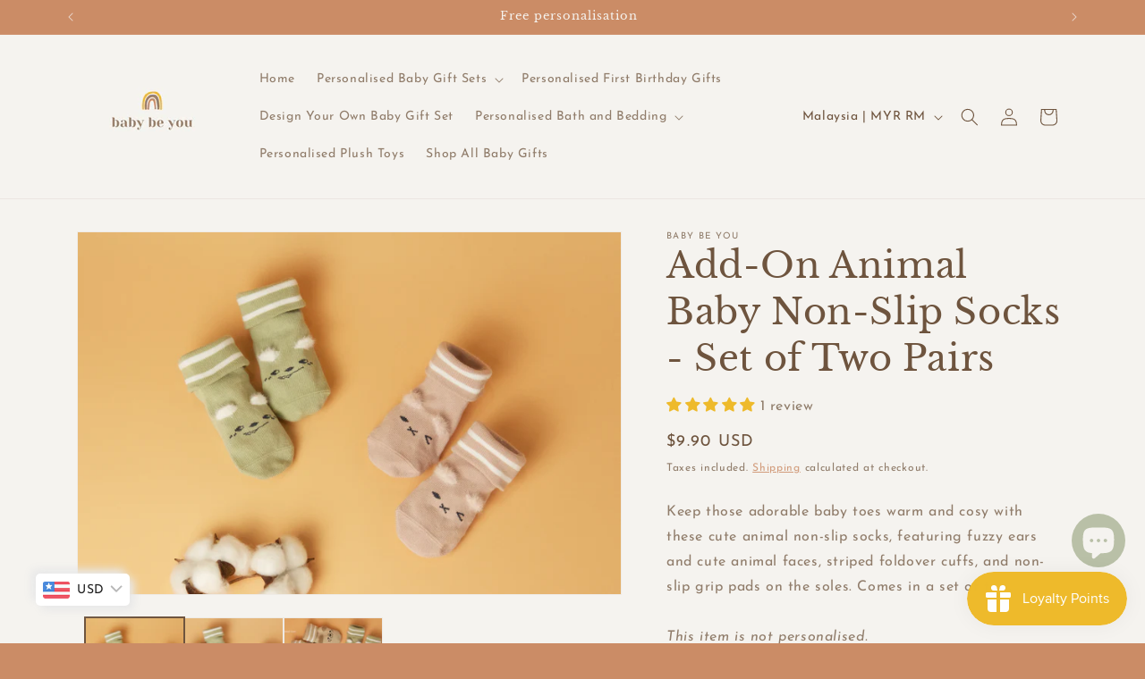

--- FILE ---
content_type: text/html; charset=utf-8
request_url: https://www.babybeyou.com/products/add-on-animal-baby-non-slip-socks-set-of-two-pairs
body_size: 55657
content:
<!doctype html>
<html class="js" lang="en">
  <head> 
    <script async src='https://cdn.shopify.com/s/files/1/0411/8639/4277/t/11/assets/spotlight.js'></script>

    <link async href='https://cdn.shopify.com/s/files/1/0411/8639/4277/t/11/assets/ymq-option.css' rel='stylesheet'>
    
	<link async href='https://option.ymq.cool/option/bottom.css' rel='stylesheet'> 

	<style id="ymq-jsstyle"></style>
	<script>
		window.best_option = window.best_option || {}; 

		best_option.shop = `baby-be-you-gifts.myshopify.com`; 

		best_option.page = `product`; 

		best_option.ymq_option_branding = {}; 
		  
			best_option.ymq_option_branding = {"button":{"--button-background-checked-color":"#000000","--button-background-color":"#FFFFFF","--button-background-disabled-color":"#FFFFFF","--button-border-checked-color":"#000000","--button-border-color":"#000000","--button-border-disabled-color":"#000000","--button-font-checked-color":"#FFFFFF","--button-font-disabled-color":"#cccccc","--button-font-color":"#000000","--button-border-radius":"0","--button-font-size":"14","--button-line-height":"20","--button-margin-l-r":"4","--button-margin-u-d":"4","--button-padding-l-r":"16","--button-padding-u-d":"8"},"radio":{"--radio-border-color":"#BBC1E1","--radio-border-checked-color":"#BBC1E1","--radio-border-disabled-color":"#BBC1E1","--radio-border-hover-color":"#BBC1E1","--radio-background-color":"#FFFFFF","--radio-background-checked-color":"#275EFE","--radio-background-disabled-color":"#E1E6F9","--radio-background-hover-color":"#FFFFFF","--radio-inner-color":"#E1E6F9","--radio-inner-checked-color":"#FFFFFF","--radio-inner-disabled-color":"#FFFFFF"},"input":{"--input-background-checked-color":"#FFFFFF","--input-background-color":"#FFFFFF","--input-border-checked-color":"#000000","--input-border-color":"#000000","--input-font-checked-color":"#000000","--input-font-color":"#000000","--input-border-radius":"0","--input-font-size":"14","--input-padding-l-r":"16","--input-padding-u-d":"9","--input-width":"100","--input-max-width":"400"},"select":{"--select-border-color":"#000000","--select-border-checked-color":"#000000","--select-background-color":"#FFFFFF","--select-background-checked-color":"#FFFFFF","--select-font-color":"#000000","--select-font-checked-color":"#000000","--select-option-background-color":"#FFFFFF","--select-option-background-checked-color":"#F5F9FF","--select-option-background-disabled-color":"#FFFFFF","--select-option-font-color":"#000000","--select-option-font-checked-color":"#000000","--select-option-font-disabled-color":"#CCCCCC","--select-padding-u-d":"9","--select-padding-l-r":"16","--select-option-padding-u-d":"9","--select-option-padding-l-r":"16","--select-width":"100","--select-max-width":"400","--select-font-size":"14","--select-border-radius":"0"},"multiple":{"--multiple-background-color":"#F5F9FF","--multiple-font-color":"#000000","--multiple-padding-u-d":"2","--multiple-padding-l-r":"8","--multiple-font-size":"12","--multiple-border-radius":"0"},"img":{"--img-border-color":"#E1E1E1","--img-border-checked-color":"#000000","--img-border-disabled-color":"#000000","--img-width":"50","--img-height":"50","--img-margin-u-d":"2","--img-margin-l-r":"2","--img-border-radius":"4"},"upload":{"--upload-background-color":"#409EFF","--upload-font-color":"#FFFFFF","--upload-border-color":"#409EFF","--upload-padding-u-d":"12","--upload-padding-l-r":"20","--upload-font-size":"12","--upload-border-radius":"4"},"cart":{"--cart-border-color":"#000000","--buy-border-color":"#000000","--cart-border-hover-color":"#000000","--buy-border-hover-color":"#000000","--cart-background-color":"#000000","--buy-background-color":"#000000","--cart-background-hover-color":"#000000","--buy-background-hover-color":"#000000","--cart-font-color":"#FFFFFF","--buy-font-color":"#FFFFFF","--cart-font-hover-color":"#FFFFFF","--buy-font-hover-color":"#FFFFFF","--cart-padding-u-d":"12","--cart-padding-l-r":"16","--buy-padding-u-d":"12","--buy-padding-l-r":"16","--cart-margin-u-d":"4","--cart-margin-l-r":"0","--buy-margin-u-d":"4","--buy-margin-l-r":"0","--cart-width":"100","--cart-max-width":"800","--buy-width":"100","--buy-max-width":"800","--cart-font-size":"14","--cart-border-radius":"0","--buy-font-size":"14","--buy-border-radius":"0"},"quantity":{"--quantity-border-color":"#A6A3A3","--quantity-font-color":"#000000","--quantity-background-color":"#FFFFFF","--quantity-width":"150","--quantity-height":"40","--quantity-font-size":"14","--quantity-border-radius":"0"},"global":{"--global-title-color":"#9D8169","--global-help-color":"#9D8169","--global-error-color":"#DC3545","--global-title-font-size":"14","--global-help-font-size":"12","--global-error-font-size":"12","--global-margin-top":"0","--global-margin-bottom":"20","--global-margin-left":"0","--global-margin-right":"0","--global-title-margin-top":"0","--global-title-margin-bottom":"5","--global-title-margin-left":"0","--global-title-margin-right":"0","--global-help-margin-top":"5","--global-help-margin-bottom":"0","--global-help-margin-left":"0","--global-help-margin-right":"0","--global-error-margin-top":"5","--global-error-margin-bottom":"0","--global-error-margin-left":"0","--global-error-margin-right":"0"},"discount":{"--new-discount-normal-color":"#1878B9","--new-discount-error-color":"#E22120","--new-discount-layout":"flex-end"},"lan":{"require":"This is a required field.","email":"Please enter a valid email address.","phone":"Please enter the correct phone.","number":"Please enter an number.","integer":"Please enter an integer.","min_char":"Please enter no less than %s characters.","max_char":"Please enter no more than %s characters.","max_s":"Please choose less than %s options.","min_s":"Please choose more than %s options.","total_s":"Please choose %s options.","min":"Please enter no less than %s.","max":"Please enter no more than %s.","currency":"MYR","sold_out":"sold out","please_choose":"Please choose","add_to_cart":"ADD TO CART","buy_it_now":"BUY IT NOW","add_price_text":"Selection will add %s to the price","discount_code":"Discount code","application":"Apply","discount_error1":"Enter a valid discount code","discount_error2":"discount code isn't valid for the items in your cart"},"price":{"--price-border-color":"#000000","--price-background-color":"#FFFFFF","--price-font-color":"#000000","--price-price-font-color":"#03de90","--price-padding-u-d":"9","--price-padding-l-r":"16","--price-width":"100","--price-max-width":"400","--price-font-size":"14","--price-border-radius":"0"},"extra":{"is_show":"0","plan":0,"quantity-box":"0","price-value":"3,4,15,6,16,7","variant-original-margin-bottom":"15","strong-dorp-down":0,"radio-unchecked":"0","img-option-bigger":1,"add-button-reload":1,"buy-now-new":1,"open-theme-buy-now":"0","open-theme-ajax-cart":"0","free_plan":0,"img_cdn":1,"timestamp":1656927861,"new":2,"close":"1","variant-original":"0","title-value":"1,2,3,4,15,5,6,16,7,8,13,14,9,10","init-variant-type":"1"}}; 
		 
	        
		best_option.product = {"id":8042145022200,"title":"Add-On Animal Baby Non-Slip Socks - Set of Two Pairs","handle":"add-on-animal-baby-non-slip-socks-set-of-two-pairs","description":"\u003cp\u003eKeep those adorable baby toes warm and cosy with these cute animal non-slip socks, featuring fuzzy ears and cute animal faces, striped foldover cuffs, and non-slip grip pads on the soles. Comes in a set of two. \u003cbr\u003e\u003cbr\u003e\u003cem\u003eThis item is not personalised.\u003c\/em\u003e\u003c\/p\u003e","published_at":"2023-08-22T23:00:51+08:00","created_at":"2023-08-22T23:00:51+08:00","vendor":"Baby Be You","type":"","tags":[],"price":3990,"price_min":3990,"price_max":3990,"available":true,"price_varies":false,"compare_at_price":null,"compare_at_price_min":0,"compare_at_price_max":0,"compare_at_price_varies":false,"variants":[{"id":44343414685944,"title":"Oatmeal Lion and Sage Bear","option1":"Oatmeal Lion and Sage Bear","option2":null,"option3":null,"sku":"Add-socks","requires_shipping":true,"taxable":false,"featured_image":null,"available":true,"name":"Add-On Animal Baby Non-Slip Socks - Set of Two Pairs - Oatmeal Lion and Sage Bear","public_title":"Oatmeal Lion and Sage Bear","options":["Oatmeal Lion and Sage Bear"],"price":3990,"weight":10,"compare_at_price":null,"inventory_management":"shopify","barcode":"","requires_selling_plan":false,"selling_plan_allocations":[]},{"id":44529372954872,"title":"Oatmeal Lion and Blush Bunny","option1":"Oatmeal Lion and Blush Bunny","option2":null,"option3":null,"sku":"Add-socks","requires_shipping":true,"taxable":false,"featured_image":null,"available":true,"name":"Add-On Animal Baby Non-Slip Socks - Set of Two Pairs - Oatmeal Lion and Blush Bunny","public_title":"Oatmeal Lion and Blush Bunny","options":["Oatmeal Lion and Blush Bunny"],"price":3990,"weight":10,"compare_at_price":null,"inventory_management":"shopify","barcode":"","requires_selling_plan":false,"selling_plan_allocations":[]},{"id":44529372987640,"title":"Blush Bunny and Sage Bear","option1":"Blush Bunny and Sage Bear","option2":null,"option3":null,"sku":"Add-socks","requires_shipping":true,"taxable":false,"featured_image":{"id":39452222423288,"product_id":8042145022200,"position":1,"created_at":"2023-08-22T23:00:51+08:00","updated_at":"2023-08-22T23:00:54+08:00","alt":null,"width":4688,"height":3125,"src":"\/\/www.babybeyou.com\/cdn\/shop\/files\/babygiftsetsockssageandblush.jpg?v=1692716454","variant_ids":[44529372987640]},"available":true,"name":"Add-On Animal Baby Non-Slip Socks - Set of Two Pairs - Blush Bunny and Sage Bear","public_title":"Blush Bunny and Sage Bear","options":["Blush Bunny and Sage Bear"],"price":3990,"weight":10,"compare_at_price":null,"inventory_management":"shopify","barcode":"","featured_media":{"alt":null,"id":32067775135992,"position":1,"preview_image":{"aspect_ratio":1.5,"height":3125,"width":4688,"src":"\/\/www.babybeyou.com\/cdn\/shop\/files\/babygiftsetsockssageandblush.jpg?v=1692716454"}},"requires_selling_plan":false,"selling_plan_allocations":[]},{"id":46181657542904,"title":"Sage Bear and Cloud Koala","option1":"Sage Bear and Cloud Koala","option2":null,"option3":null,"sku":"Add-socks","requires_shipping":true,"taxable":false,"featured_image":null,"available":true,"name":"Add-On Animal Baby Non-Slip Socks - Set of Two Pairs - Sage Bear and Cloud Koala","public_title":"Sage Bear and Cloud Koala","options":["Sage Bear and Cloud Koala"],"price":3990,"weight":10,"compare_at_price":null,"inventory_management":"shopify","barcode":"","requires_selling_plan":false,"selling_plan_allocations":[]},{"id":46181657575672,"title":"Cloud Koala and Oatmeal Lion","option1":"Cloud Koala and Oatmeal Lion","option2":null,"option3":null,"sku":"Add-socks","requires_shipping":true,"taxable":false,"featured_image":null,"available":true,"name":"Add-On Animal Baby Non-Slip Socks - Set of Two Pairs - Cloud Koala and Oatmeal Lion","public_title":"Cloud Koala and Oatmeal Lion","options":["Cloud Koala and Oatmeal Lion"],"price":3990,"weight":10,"compare_at_price":null,"inventory_management":"shopify","barcode":"","requires_selling_plan":false,"selling_plan_allocations":[]},{"id":46181657608440,"title":"Cloud Koala and Blush Bunny","option1":"Cloud Koala and Blush Bunny","option2":null,"option3":null,"sku":"Add-socks","requires_shipping":true,"taxable":false,"featured_image":null,"available":true,"name":"Add-On Animal Baby Non-Slip Socks - Set of Two Pairs - Cloud Koala and Blush Bunny","public_title":"Cloud Koala and Blush Bunny","options":["Cloud Koala and Blush Bunny"],"price":3990,"weight":10,"compare_at_price":null,"inventory_management":"shopify","barcode":"","requires_selling_plan":false,"selling_plan_allocations":[]}],"images":["\/\/www.babybeyou.com\/cdn\/shop\/files\/babygiftsetsockssageandblush.jpg?v=1692716454","\/\/www.babybeyou.com\/cdn\/shop\/files\/babygiftsetsockscloudandsage.jpg?v=1692716454","\/\/www.babybeyou.com\/cdn\/shop\/files\/BabyAnti-SlipAnimalFaceSocks_a308fb6a-659b-4fab-a502-2b52e7e33bb9.jpg?v=1741674823"],"featured_image":"\/\/www.babybeyou.com\/cdn\/shop\/files\/babygiftsetsockssageandblush.jpg?v=1692716454","options":["Colour"],"media":[{"alt":null,"id":32067775135992,"position":1,"preview_image":{"aspect_ratio":1.5,"height":3125,"width":4688,"src":"\/\/www.babybeyou.com\/cdn\/shop\/files\/babygiftsetsockssageandblush.jpg?v=1692716454"},"aspect_ratio":1.5,"height":3125,"media_type":"image","src":"\/\/www.babybeyou.com\/cdn\/shop\/files\/babygiftsetsockssageandblush.jpg?v=1692716454","width":4688},{"alt":null,"id":32067775168760,"position":2,"preview_image":{"aspect_ratio":1.5,"height":2879,"width":4319,"src":"\/\/www.babybeyou.com\/cdn\/shop\/files\/babygiftsetsockscloudandsage.jpg?v=1692716454"},"aspect_ratio":1.5,"height":2879,"media_type":"image","src":"\/\/www.babybeyou.com\/cdn\/shop\/files\/babygiftsetsockscloudandsage.jpg?v=1692716454","width":4319},{"alt":null,"id":33916906438904,"position":3,"preview_image":{"aspect_ratio":1.333,"height":1200,"width":1600,"src":"\/\/www.babybeyou.com\/cdn\/shop\/files\/BabyAnti-SlipAnimalFaceSocks_a308fb6a-659b-4fab-a502-2b52e7e33bb9.jpg?v=1741674823"},"aspect_ratio":1.333,"height":1200,"media_type":"image","src":"\/\/www.babybeyou.com\/cdn\/shop\/files\/BabyAnti-SlipAnimalFaceSocks_a308fb6a-659b-4fab-a502-2b52e7e33bb9.jpg?v=1741674823","width":1600}],"requires_selling_plan":false,"selling_plan_groups":[],"content":"\u003cp\u003eKeep those adorable baby toes warm and cosy with these cute animal non-slip socks, featuring fuzzy ears and cute animal faces, striped foldover cuffs, and non-slip grip pads on the soles. Comes in a set of two. \u003cbr\u003e\u003cbr\u003e\u003cem\u003eThis item is not personalised.\u003c\/em\u003e\u003c\/p\u003e"}; 

		best_option.ymq_has_only_default_variant = true; 
		 
			best_option.ymq_has_only_default_variant = false; 
		 

        
            best_option.ymq_status = {}; 
    		 
    
    		best_option.ymq_variantjson = {}; 
    		 
    
    		best_option.ymq_option_data = {}; 
    		

    		best_option.ymq_option_condition = {}; 
    		 
              
        


        best_option.product_collections = {};
        
            best_option.product_collections[458818912504] = {"id":458818912504,"handle":"accessories","updated_at":"2026-01-16T20:09:49+08:00","published_at":"2025-07-19T22:31:38+08:00","sort_order":"best-selling","template_suffix":"","published_scope":"web","title":"Accessories","body_html":"\u003cp\u003eAdd on adorable accessories to create your very own baby gift set!\u003c\/p\u003e","image":{"created_at":"2025-07-19T22:32:20+08:00","alt":null,"width":1600,"height":1067,"src":"\/\/www.babybeyou.com\/cdn\/shop\/collections\/bowheadbandsfieldofdreams.jpg?v=1752935540"}};
        
            best_option.product_collections[461886324984] = {"id":461886324984,"handle":"design-your-own-baby-gift-set","updated_at":"2026-01-24T20:09:46+08:00","published_at":"2025-08-30T14:50:56+08:00","sort_order":"best-selling","template_suffix":"","published_scope":"web","title":"Design Your Own Baby Gift Set","body_html":"\u003cp\u003e\u003cmeta charset=\"utf-8\"\u003eCreate your perfect customised baby gift box by choosing from our thoughtfully curated range of adorable and practical baby essentials. Select from personalised plushies, buttery-soft organic cotton onesies, cosy blankets, hooded towels, breathable swaddles, and stylish accessories to design a gift as unique as the little one receiving it, for meaningful and memorable baby gifts in Singapore and Malaysia.\u003c\/p\u003e","image":{"created_at":"2025-08-30T14:51:33+08:00","alt":null,"width":1600,"height":1600,"src":"\/\/www.babybeyou.com\/cdn\/shop\/collections\/personalised_baby_gift_set_singapore_online_hugs_and_kisses_mix_and_match.jpg?v=1756536693"}};
        
            best_option.product_collections[398300348664] = {"id":398300348664,"handle":"personalised-baby-boy-gift-sets","updated_at":"2026-01-25T20:08:59+08:00","published_at":"2022-07-15T15:45:03+08:00","sort_order":"manual","template_suffix":"","published_scope":"web","title":"Personalised Baby Boy Gift Sets","body_html":"Hello, little man! Welcome a new baby boy with our curated newborn baby gift sets for baby boys in Singapore and Malaysia, featuring the softest baby blankets, huggable plushies, and organic cotton rompers in modern shades of sage and grey. Each baby boy hamper is carefully wrapped in our signature luxe gift box along with a gift card, and topped with a bow. Personalise your baby gift with the little man's name to make it a special keepsake.","image":{"created_at":"2022-07-15T15:47:09+08:00","alt":null,"width":1600,"height":1399,"src":"\/\/www.babybeyou.com\/cdn\/shop\/collections\/sweet_dreams_gift_box_in_sage_hugo.jpg?v=1739499097"}};
        
            best_option.product_collections[426793894136] = {"id":426793894136,"handle":"personalised-baby-gifts-under-rm200","title":"Personalised Baby Gifts Under RM200","updated_at":"2026-01-25T20:08:59+08:00","body_html":"\u003cp\u003eShop for personalised baby gifts filled with gorgeous and practical essentials! Perfect as 100 days baby gifts, newborn baby gifts, and first birthday gifts, these specially curated baby gift sets can be delivered to your loved ones in Singapore and Malaysia.\u003c\/p\u003e","published_at":"2024-05-05T21:49:49+08:00","sort_order":"price-desc","template_suffix":"","disjunctive":false,"rules":[{"column":"variant_price","relation":"less_than","condition":"200"}],"published_scope":"web","image":{"created_at":"2024-05-05T21:57:24+08:00","alt":null,"width":1600,"height":1600,"src":"\/\/www.babybeyou.com\/cdn\/shop\/collections\/Newborn_Essentials_Baby_Gift_Set_1200.jpg?v=1714917445"}};
        
            best_option.product_collections[398300250360] = {"id":398300250360,"handle":"personalised-baby-girl-gift-sets-malaysia","updated_at":"2026-01-25T20:08:59+08:00","published_at":"2022-07-15T15:41:50+08:00","sort_order":"manual","template_suffix":"","published_scope":"web","title":"Personalised Baby Girl Gift Sets","body_html":"Welcome a darling baby girl to the world with our beautiful baby girl gift sets in Singapore and Malaysia, \u003cspan data-mce-fragment=\"1\"\u003efeaturing the softest baby blankets, organic bunny ear hooded towels, huggable bunnies, and organic cotton rompers \u003c\/span\u003ein pretty shades of pink, blush, and rose. Personalise each premium gift set for a baby girl with your little one's special name to make your gift a lovely keepsake. Each baby girl hamper is carefully wrapped in our signature luxe gift box along with a gift card, and topped with a bow.","image":{"created_at":"2022-07-15T15:41:49+08:00","alt":"baby girl baby gift set malaysia delivery","width":1600,"height":1235,"src":"\/\/www.babybeyou.com\/cdn\/shop\/collections\/baby_essentials_gift_box_in_blush_white_small_caps_sweetie.jpg?v=1709988234"}};
        
            best_option.product_collections[458819633400] = {"id":458819633400,"handle":"all-baby-gifts","updated_at":"2026-01-25T20:08:59+08:00","published_at":"2025-07-19T23:04:34+08:00","sort_order":"created-desc","template_suffix":"","published_scope":"web","title":"Shop All Baby Gifts","body_html":"\u003cp\u003eShop beautiful baby gifts and baby gift sets, each thoughtfully selected to delight new parents and celebrate precious milestones. Choose from personalised baby gift sets that make treasured keepsakes to baby weaning essentials and adorable accessories, and send your love near or far!\u003c\/p\u003e","image":{"created_at":"2025-07-19T23:05:46+08:00","alt":null,"width":1600,"height":1200,"src":"\/\/www.babybeyou.com\/cdn\/shop\/collections\/to_the_moon_and_back_in_cloud_personalised_baby_gift_set_singapore_copy.jpg?v=1752937546"}};
        


        best_option.ymq_template_options = {};
	    best_option.ymq_option_template = {};
		best_option.ymq_option_template_condition = {}; 
	    
	    
	    

        
            best_option.ymq_option_template_sort = `1,509,510,511,512,513,514,515,516,517,518,2,3,4,5,6,7`;
        

        
            best_option.ymq_option_template_sort_before = false;
        
        
        
        best_option.ymq_option_template_c_t = {};
  		best_option.ymq_option_template_condition_c_t = {};
        best_option.ymq_option_template_assign_c_t = {};
        
        
            
            
                
                
                    best_option.ymq_template_options[`tem1`] = {"template":{"ymq1tem3":{"id":"1tem3","type":"3","options":{"1tem3_1":{"allow_link":0,"weight":"","sku":"","id":"1tem3_1","price":"","value":"Small Caps","hasstock":1,"one_time":"0","default":"0","canvas_type":"2","canvas1":"","canvas2":"","qty_input":0},"1tem3_2":{"allow_link":0,"weight":"","sku":"","id":"1tem3_2","price":"","value":"Large Caps","hasstock":1,"one_time":"0","default":"0","canvas_type":"2","canvas1":"","canvas2":"","qty_input":0},"1tem3_3":{"allow_link":0,"weight":"","sku":"","id":"1tem3_3","price":"","value":"Retro Marker","hasstock":1,"one_time":"0","default":"0","canvas_type":"2","canvas1":"","canvas2":"","qty_input":0},"1tem3_4":{"allow_link":0,"weight":"","sku":"","id":"1tem3_4","price":"","value":"Script","hasstock":1,"one_time":"0","default":"0","canvas_type":"2","canvas1":"","canvas2":"","qty_input":0},"1tem3_5":{"allow_link":0,"weight":"","sku":"","id":"1tem3_5","price":"","value":"Calligraphy","hasstock":1,"one_time":"0","default":"0","canvas_type":"2","canvas1":"","canvas2":"","qty_input":0},"1tem3_6":{"allow_link":0,"weight":"","sku":"","id":"1tem3_6","price":"","value":"Brush","hasstock":1,"one_time":"0","default":"0","canvas_type":"2","canvas1":"","canvas2":"","qty_input":0}},"label":"Font Style","is_get_to_cart":1,"onetime":0,"required":0,"tooltip":"","tooltip_position":"1","hide_title":"0","class":"","help":"","alert_text":"","a_t1":"","a_t2":"","a_width":"700","min_s":"","max_s":"","column_width":""},"ymq1tem1":{"id":"1tem1","type":"1","label":"Name for Personalisation","min_char":"0","max_char":"8","default_text":"","is_get_to_cart":1,"onetime":0,"required":"0","tooltip":"","tooltip_position":"1","hide_title":"0","class":"","help":"","alert_text":"","a_t1":"","a_t2":"","a_width":"700","weight":"","sku":"","price":"","one_time":"0","placeholder":"Maximum of eight characters","min":"","max":"","field_type":"1"},"ymq1tem2":{"id":"1tem2","type":"2","label":"Gift Card Message","is_get_to_cart":1,"onetime":0,"required":"0","tooltip":"","tooltip_position":"1","hide_title":"0","class":"","help":"","alert_text":"","a_t1":"","a_t2":"","a_width":"700","weight":"","sku":"","price":"","one_time":"0","placeholder":"","min_char":"","max_char":"300","default_text":"","open_new_window":1,"column_width":""}},"condition":{},"assign":{"type":0,"manual":{"tag":"","collection":"387687874808,387687940344,391764705528","product":""},"automate":{"type":"1","data":{"1":{"tem_condition":1,"tem_condition_type":1,"tem_condition_value":""}}}}};
                    best_option.ymq_option_template_c_t[`tem1`] = best_option.ymq_template_options[`tem1`]['template'];
                    best_option.ymq_option_template_condition_c_t[`tem1`] = best_option.ymq_template_options[`tem1`]['condition'];
                    best_option.ymq_option_template_assign_c_t[`tem1`] = best_option.ymq_template_options[`tem1`]['assign'];
                
            
                
                
                    best_option.ymq_template_options[`tem509`] = {"template":{"ymq509tem1":{"id":"509tem1","type":"3","options":{"509tem1_1":{"link":"","allow_link":0,"weight":"","sku":"","id":"509tem1_1","price":"","value":"Sage Bear","hasstock":1,"one_time":"0","default":"0","canvas_type":"2","canvas1":"","canvas2":"","qty_input":0},"509tem1_2":{"link":"","allow_link":0,"weight":"","sku":"","id":"509tem1_2","price":"","value":"Cloud Koala","hasstock":1,"one_time":"0","default":"0","canvas_type":"2","canvas1":"","canvas2":"","qty_input":0},"509tem1_3":{"link":"","allow_link":0,"weight":"","sku":"","id":"509tem1_3","price":"","value":"Blush Bunny","hasstock":1,"one_time":"0","default":"0","canvas_type":"2","canvas1":"","canvas2":"","qty_input":0},"509tem1_4":{"link":"","allow_link":0,"weight":"","sku":"","id":"509tem1_4","price":"","value":"Oatmeal Lion","hasstock":1,"one_time":"0","default":"0","canvas_type":"2","canvas1":"","canvas2":"","qty_input":0}},"label":"Animal Face Baby Grip Socks","open_new_window":1,"is_get_to_cart":1,"onetime":0,"required":"0","column_width":"","tooltip":"","tooltip_position":"1","hide_title":"0","class":"","help":"","alert_text":"","a_t1":"","a_t2":"","a_width":"700","min_s":"","max_s":""}},"condition":{},"assign":{"type":0,"manual":{"tag":"","collection":"","product":""},"automate":{"type":"1","data":{"1":{"tem_condition":1,"tem_condition_type":1,"tem_condition_value":""}}}}};
                    best_option.ymq_option_template_c_t[`tem509`] = best_option.ymq_template_options[`tem509`]['template'];
                    best_option.ymq_option_template_condition_c_t[`tem509`] = best_option.ymq_template_options[`tem509`]['condition'];
                    best_option.ymq_option_template_assign_c_t[`tem509`] = best_option.ymq_template_options[`tem509`]['assign'];
                
            
                
                
                    best_option.ymq_template_options[`tem510`] = {"template":{"ymq510tem1":{"id":"510tem1","type":"3","options":{"510tem1_1":{"allow_link":0,"weight":"","sku":"","id":"510tem1_1","price":"","value":"Small Caps","hasstock":1,"one_time":"0","default":"0","canvas_type":"2","canvas1":"","canvas2":"","qty_input":0},"510tem1_2":{"allow_link":0,"weight":"","sku":"","id":"510tem1_2","price":"","value":"Large Caps","hasstock":1,"one_time":"0","default":"0","canvas_type":"2","canvas1":"","canvas2":"","qty_input":0},"510tem1_3":{"allow_link":0,"weight":"","sku":"","id":"510tem1_3","price":"","value":"Retro Marker","hasstock":1,"one_time":"0","default":"0","canvas_type":"2","canvas1":"","canvas2":"","qty_input":0},"510tem1_4":{"allow_link":0,"weight":"","sku":"","id":"510tem1_4","price":"","value":"Script","hasstock":1,"one_time":"0","default":"0","canvas_type":"2","canvas1":"","canvas2":"","qty_input":0},"510tem1_5":{"allow_link":0,"weight":"","sku":"","id":"510tem1_5","price":"","value":"Calligraphy","hasstock":1,"one_time":"0","default":"0","canvas_type":"2","canvas1":"","canvas2":"","qty_input":0},"510tem1_6":{"allow_link":0,"weight":"","sku":"","id":"510tem1_6","price":"","value":"Brush","hasstock":1,"one_time":"0","default":"0","canvas_type":"2","canvas1":"","canvas2":"","qty_input":0}},"label":"Font Style","is_get_to_cart":1,"onetime":0,"required":0,"tooltip":"","tooltip_position":"1","hide_title":"0","class":"","help":"","alert_text":"","a_t1":"","a_t2":"","a_width":"700","min_s":"","max_s":"","column_width":""},"ymq510tem2":{"id":"510tem2","type":"1","label":"Name for Personalisation","min_char":"0","max_char":"8","default_text":"","is_get_to_cart":1,"onetime":0,"required":"0","tooltip":"","tooltip_position":"1","hide_title":"0","class":"","help":"","alert_text":"","a_t1":"","a_t2":"","a_width":"700","weight":"","sku":"","price":"","one_time":"0","placeholder":"Maximum of eight characters","min":"","max":"","field_type":"1"},"ymq510tem3":{"id":"510tem3","type":"2","label":"Gift Card Message","is_get_to_cart":1,"onetime":0,"required":"0","tooltip":"","tooltip_position":"1","hide_title":"0","class":"","help":"","alert_text":"","a_t1":"","a_t2":"","a_width":"700","weight":"","sku":"","price":"","one_time":"0","placeholder":"","min_char":"","max_char":"300","default_text":"","open_new_window":1,"column_width":""}},"condition":{},"assign":{"type":0,"manual":{"tag":"","collection":"","product":""},"automate":{"type":"1","data":{"1":{"tem_condition":1,"tem_condition_type":1,"tem_condition_value":""}}}}};
                    best_option.ymq_option_template_c_t[`tem510`] = best_option.ymq_template_options[`tem510`]['template'];
                    best_option.ymq_option_template_condition_c_t[`tem510`] = best_option.ymq_template_options[`tem510`]['condition'];
                    best_option.ymq_option_template_assign_c_t[`tem510`] = best_option.ymq_template_options[`tem510`]['assign'];
                
            
                
                
                    best_option.ymq_template_options[`tem511`] = {"template":{"ymq511tem1":{"id":"511tem1","type":"3","options":{"511tem1_1":{"link":"","allow_link":0,"weight":"","sku":"","id":"511tem1_1","price":"","value":"Blush","hasstock":1,"one_time":"0","default":"0","canvas_type":"2","canvas1":"","canvas2":"","qty_input":0},"511tem1_2":{"link":"","allow_link":0,"weight":"","sku":"","id":"511tem1_2","price":"","value":"Sage","hasstock":1,"one_time":"0","default":"0","canvas_type":"2","canvas1":"","canvas2":"","qty_input":0},"511tem1_3":{"link":"","allow_link":0,"weight":"","sku":"","id":"511tem1_3","price":"","value":"Cloud","hasstock":1,"one_time":"0","default":"0","canvas_type":"2","canvas1":"","canvas2":"","qty_input":0}},"label":"Silicone and Beech Pacifier Clip","open_new_window":1,"is_get_to_cart":1,"onetime":0,"required":"0","column_width":"","tooltip":"","tooltip_position":"1","hide_title":"0","class":"","help":"","alert_text":"","a_t1":"","a_t2":"","a_width":"700","min_s":"","max_s":""}},"condition":{},"assign":{"type":0,"manual":{"tag":"","collection":"","product":""},"automate":{"type":"1","data":{"1":{"tem_condition":1,"tem_condition_type":1,"tem_condition_value":""}}}}};
                    best_option.ymq_option_template_c_t[`tem511`] = best_option.ymq_template_options[`tem511`]['template'];
                    best_option.ymq_option_template_condition_c_t[`tem511`] = best_option.ymq_template_options[`tem511`]['condition'];
                    best_option.ymq_option_template_assign_c_t[`tem511`] = best_option.ymq_template_options[`tem511`]['assign'];
                
            
                
                
                    best_option.ymq_template_options[`tem512`] = {"template":{"ymq512tem1":{"id":"512tem1","type":"3","options":{"512tem1_5":{"link":"","allow_link":0,"weight":"","sku":"","id":"512tem1_5","price":"","value":"Meadow","hasstock":1,"one_time":"0","default":"0","canvas_type":"2","canvas1":"","canvas2":"","qty_input":0},"512tem1_6":{"link":"","allow_link":0,"weight":"","sku":"","id":"512tem1_6","price":"","value":"Starry Night (Bamboo)","hasstock":1,"one_time":"0","default":"0","canvas_type":"2","canvas1":"","canvas2":"","qty_input":0},"512tem1_7":{"link":"","allow_link":0,"weight":"","sku":"","id":"512tem1_7","price":"","value":"Cloud (Bamboo)","hasstock":0,"one_time":"0","default":"0","canvas_type":"2","canvas1":"","canvas2":"","qty_input":0},"512tem1_8":{"link":"","allow_link":0,"weight":"","sku":"","id":"512tem1_8","price":"","value":"Safari (Bamboo)","hasstock":1,"one_time":"0","default":"0","canvas_type":"2","canvas1":"","canvas2":"","qty_input":0},"512tem1_9":{"link":"","allow_link":0,"weight":"","sku":"","id":"512tem1_9","price":"","value":"Rust (Bamboo)","hasstock":1,"one_time":"0","default":"0","canvas_type":"2","canvas1":"","canvas2":"","qty_input":0},"512tem1_10":{"link":"","allow_link":0,"weight":"","sku":"","id":"512tem1_10","price":"","value":"Sage (Bamboo)","hasstock":1,"one_time":"0","default":"0","canvas_type":"2","canvas1":"","canvas2":"","qty_input":0},"512tem1_11":{"link":"","allow_link":0,"weight":"","sku":"","id":"512tem1_11","price":"","value":"Strawberry Garden (Bamboo)","hasstock":1,"one_time":"0","default":"0","canvas_type":"2","canvas1":"","canvas2":"","qty_input":0},"512tem1_12":{"link":"","allow_link":0,"weight":"","sku":"","id":"512tem1_12","price":"","value":"Blush (Bamboo)","hasstock":1,"one_time":"0","default":"0","canvas_type":"2","canvas1":"","canvas2":"","qty_input":0}},"label":"Multipurpose Cotton and Bamboo Muslin Swaddle Blanket","open_new_window":1,"is_get_to_cart":1,"onetime":0,"required":"0","column_width":"","tooltip":"","tooltip_position":"1","hide_title":"0","class":"","help":"","alert_text":"","a_t1":"","a_t2":"","a_width":"700","min_s":"","max_s":""}},"condition":{},"assign":{"type":0,"manual":{"tag":"","collection":"","product":""},"automate":{"type":"1","data":{"1":{"tem_condition":1,"tem_condition_type":1,"tem_condition_value":""}}}}};
                    best_option.ymq_option_template_c_t[`tem512`] = best_option.ymq_template_options[`tem512`]['template'];
                    best_option.ymq_option_template_condition_c_t[`tem512`] = best_option.ymq_template_options[`tem512`]['condition'];
                    best_option.ymq_option_template_assign_c_t[`tem512`] = best_option.ymq_template_options[`tem512`]['assign'];
                
            
                
                
                    best_option.ymq_template_options[`tem513`] = {"template":{"ymq513tem1":{"id":"513tem1","type":"3","options":{"513tem1_1":{"link":"","allow_link":0,"weight":"","sku":"","id":"513tem1_1","price":"","value":"White Velvet","hasstock":1,"one_time":"0","default":"0","canvas_type":"2","canvas1":"","canvas2":"","qty_input":0},"513tem1_2":{"link":"","allow_link":0,"weight":"","sku":"","id":"513tem1_2","price":"","value":"Black Velvet","hasstock":1,"one_time":"0","default":"0","canvas_type":"2","canvas1":"","canvas2":"","qty_input":0},"513tem1_3":{"link":"","allow_link":0,"weight":"","sku":"","id":"513tem1_3","price":"","value":"Metallic Gold","hasstock":0,"one_time":"0","default":"0","canvas_type":"2","canvas1":"","canvas2":"","qty_input":0},"513tem1_4":{"link":"","allow_link":0,"weight":"","sku":"","id":"513tem1_4","price":"","value":"Pink Glitter","hasstock":1,"one_time":"0","default":"0","canvas_type":"2","canvas1":"","canvas2":"","qty_input":0},"513tem1_5":{"link":"","allow_link":0,"weight":"","sku":"","id":"513tem1_5","price":"","value":"Blue Glitter","hasstock":1,"one_time":"0","default":"0","canvas_type":"2","canvas1":"","canvas2":"","qty_input":0}},"label":"Font Colour","open_new_window":1,"is_get_to_cart":1,"onetime":0,"required":"0","column_width":"","tooltip":"","tooltip_position":"1","hide_title":"0","class":"","help":"","alert_text":"","a_t1":"","a_t2":"","a_width":"700","min_s":"","max_s":""}},"condition":{},"assign":{"type":0,"manual":{"tag":"","collection":"","product":""},"automate":{"type":"1","data":{"1":{"tem_condition":1,"tem_condition_type":1,"tem_condition_value":""}}}}};
                    best_option.ymq_option_template_c_t[`tem513`] = best_option.ymq_template_options[`tem513`]['template'];
                    best_option.ymq_option_template_condition_c_t[`tem513`] = best_option.ymq_template_options[`tem513`]['condition'];
                    best_option.ymq_option_template_assign_c_t[`tem513`] = best_option.ymq_template_options[`tem513`]['assign'];
                
            
                
                
                    best_option.ymq_template_options[`tem514`] = {"template":{"ymq514tem1":{"id":"514tem1","type":"7","options":{"514tem1_1":{"link":"","allow_link":0,"weight":"","sku":"","id":"514tem1_1","price":"","value":"Starry Night","hasstock":0,"one_time":"0","default":"0","canvas_type":"2","canvas1":"","canvas2":"","qty_input":0},"514tem1_6":{"link":"","allow_link":0,"weight":"","sku":"","id":"514tem1_6","price":"","value":"Strawberry Fields","hasstock":1,"one_time":"0","default":"0","canvas_type":"2","canvas1":"","canvas2":"","qty_input":0},"514tem1_3":{"link":"","allow_link":0,"weight":"","sku":"","id":"514tem1_3","price":"","value":"Safari","hasstock":1,"one_time":"0","default":"0","canvas_type":"2","canvas1":"","canvas2":"","qty_input":0},"514tem1_2":{"link":"","allow_link":0,"weight":"","sku":"","id":"514tem1_2","price":"","value":"Cloud","hasstock":0,"one_time":"0","default":"0","canvas_type":"2","canvas1":"","canvas2":"","qty_input":0},"514tem1_4":{"link":"","allow_link":0,"weight":"","sku":"","id":"514tem1_4","price":"","value":"Rust","hasstock":1,"one_time":"0","default":"0","canvas_type":"2","canvas1":"","canvas2":"","qty_input":0},"514tem1_5":{"link":"","allow_link":0,"weight":"","sku":"","id":"514tem1_5","price":"","value":"Sage","hasstock":1,"one_time":"0","default":"0","canvas_type":"2","canvas1":"","canvas2":"","qty_input":0},"514tem1_7":{"link":"","allow_link":0,"weight":"","sku":"","id":"514tem1_7","price":"","value":"Blush","hasstock":1,"one_time":"0","default":"0","canvas_type":"2","canvas1":"","canvas2":"","qty_input":0}},"label":"Bamboo Swaddles (Choose 2) ","open_new_window":1,"is_get_to_cart":1,"onetime":0,"required":1,"column_width":"","tooltip":"","tooltip_position":"1","hide_title":"0","class":"","help":"","alert_text":"","a_t1":"","a_t2":"","a_width":"700","min_s":"","max_s":"2","qty_input":0}},"condition":{},"assign":{"type":0,"manual":{"tag":"","collection":"","product":""},"automate":{"type":"1","data":{"1":{"tem_condition":1,"tem_condition_type":1,"tem_condition_value":""}}}}};
                    best_option.ymq_option_template_c_t[`tem514`] = best_option.ymq_template_options[`tem514`]['template'];
                    best_option.ymq_option_template_condition_c_t[`tem514`] = best_option.ymq_template_options[`tem514`]['condition'];
                    best_option.ymq_option_template_assign_c_t[`tem514`] = best_option.ymq_template_options[`tem514`]['assign'];
                
            
                
                
                    best_option.ymq_template_options[`tem515`] = {"template":{"ymq515tem1":{"id":"515tem1","type":"7","options":{"515tem1_1":{"link":"","allow_link":0,"weight":"","sku":"","id":"515tem1_1","price":"","value":"Sage 0-3 months","hasstock":1,"one_time":"0","default":"0","canvas_type":"2","canvas1":"","canvas2":"","qty_input":0},"515tem1_2":{"link":"","allow_link":0,"weight":"","sku":"","id":"515tem1_2","price":"","value":"Sage 3-6 months","hasstock":1,"one_time":"0","default":"0","canvas_type":"2","canvas1":"","canvas2":"","qty_input":0},"515tem1_3":{"link":"","allow_link":0,"weight":"","sku":"","id":"515tem1_3","price":"","value":"Sage 6-12 months","hasstock":1,"one_time":"0","default":"0","canvas_type":"2","canvas1":"","canvas2":"","qty_input":0},"515tem1_4":{"link":"","allow_link":0,"weight":"","sku":"","id":"515tem1_4","price":"","value":"Sage 12-18 months","hasstock":1,"one_time":"0","default":"0","canvas_type":"2","canvas1":"","canvas2":"","qty_input":0},"515tem1_5":{"link":"","allow_link":0,"weight":"","sku":"","id":"515tem1_5","price":"","value":"Rust 0-3 months","hasstock":1,"one_time":"0","default":"0","canvas_type":"2","canvas1":"","canvas2":"","qty_input":0},"515tem1_6":{"link":"","allow_link":0,"weight":"","sku":"","id":"515tem1_6","price":"","value":"Rust 3-6 months","hasstock":1,"one_time":"0","default":"0","canvas_type":"2","canvas1":"","canvas2":"","qty_input":0},"515tem1_7":{"link":"","allow_link":0,"weight":"","sku":"","id":"515tem1_7","price":"","value":"Rust 6-12 months","hasstock":0,"one_time":"0","default":"0","canvas_type":"2","canvas1":"","canvas2":"","qty_input":0},"515tem1_8":{"link":"","allow_link":0,"weight":"","sku":"","id":"515tem1_8","price":"","value":"Rust 12-18 months","hasstock":1,"one_time":"0","default":"0","canvas_type":"2","canvas1":"","canvas2":"","qty_input":0},"515tem1_9":{"link":"","allow_link":0,"weight":"","sku":"","id":"515tem1_9","price":"","value":"Cloud 0-3 months","hasstock":1,"one_time":"0","default":"0","canvas_type":"2","canvas1":"","canvas2":"","qty_input":0},"515tem1_10":{"link":"","allow_link":0,"weight":"","sku":"","id":"515tem1_10","price":"","value":"Cloud 3-6 months","hasstock":1,"one_time":"0","default":"0","canvas_type":"2","canvas1":"","canvas2":"","qty_input":0},"515tem1_11":{"link":"","allow_link":0,"weight":"","sku":"","id":"515tem1_11","price":"","value":"Cloud 6-12 months","hasstock":1,"one_time":"0","default":"0","canvas_type":"2","canvas1":"","canvas2":"","qty_input":0},"515tem1_12":{"link":"","allow_link":0,"weight":"","sku":"","id":"515tem1_12","price":"","value":"Cloud 12-18 months","hasstock":1,"one_time":"0","default":"0","canvas_type":"2","canvas1":"","canvas2":"","qty_input":0},"515tem1_13":{"link":"","allow_link":0,"weight":"","sku":"","id":"515tem1_13","price":"","value":"Blush 0-3 months","hasstock":1,"one_time":"0","default":"0","canvas_type":"2","canvas1":"","canvas2":"","qty_input":0},"515tem1_14":{"link":"","allow_link":0,"weight":"","sku":"","id":"515tem1_14","price":"","value":"Blush 3-6 months","hasstock":0,"one_time":"0","default":"0","canvas_type":"2","canvas1":"","canvas2":"","qty_input":0},"515tem1_15":{"link":"","allow_link":0,"weight":"","sku":"","id":"515tem1_15","price":"","value":"Blush 6-12 months","hasstock":1,"one_time":"0","default":"0","canvas_type":"2","canvas1":"","canvas2":"","qty_input":0},"515tem1_16":{"link":"","allow_link":0,"weight":"","sku":"","id":"515tem1_16","price":"","value":"Blush 12-18 months","hasstock":0,"one_time":"0","default":"0","canvas_type":"2","canvas1":"","canvas2":"","qty_input":0}},"label":"Bamboo Sleepsuit (Choose 2)","open_new_window":1,"is_get_to_cart":1,"onetime":0,"required":"0","column_width":"","tooltip":"","tooltip_position":"1","hide_title":"0","class":"","help":"","alert_text":"","a_t1":"","a_t2":"","a_width":"700","min_s":"","max_s":"2"}},"condition":{},"assign":{"type":0,"manual":{"tag":"","collection":"","product":""},"automate":{"type":"1","data":{"1":{"tem_condition":1,"tem_condition_type":1,"tem_condition_value":""}}}}};
                    best_option.ymq_option_template_c_t[`tem515`] = best_option.ymq_template_options[`tem515`]['template'];
                    best_option.ymq_option_template_condition_c_t[`tem515`] = best_option.ymq_template_options[`tem515`]['condition'];
                    best_option.ymq_option_template_assign_c_t[`tem515`] = best_option.ymq_template_options[`tem515`]['assign'];
                
            
                
                
                    best_option.ymq_template_options[`tem516`] = {"template":{"ymq516tem1":{"id":"516tem1","type":"3","options":{"516tem1_1":{"link":"","allow_link":0,"weight":"","sku":"","id":"516tem1_1","price":"","value":"Rose","hasstock":1,"one_time":"0","default":"0","canvas_type":"2","canvas1":"","canvas2":"","qty_input":0},"516tem1_2":{"link":"","allow_link":0,"weight":"","sku":"","id":"516tem1_2","price":"","value":"Cloud","hasstock":1,"one_time":"0","default":"0","canvas_type":"2","canvas1":"","canvas2":"","qty_input":0},"516tem1_3":{"link":"","allow_link":0,"weight":"","sku":"","id":"516tem1_3","price":"","value":"Oatmeal","hasstock":1,"one_time":"0","default":"0","canvas_type":"2","canvas1":"","canvas2":"","qty_input":0}},"label":"Silicone Feeding Set","open_new_window":1,"is_get_to_cart":1,"onetime":0,"required":"0","column_width":"","tooltip":"","tooltip_position":"1","hide_title":"0","class":"","help":"","alert_text":"","a_t1":"","a_t2":"","a_width":"700"}},"condition":{},"assign":{"type":0,"manual":{"tag":"","collection":"","product":""},"automate":{"type":"1","data":{"1":{"tem_condition":1,"tem_condition_type":1,"tem_condition_value":""}}}}};
                    best_option.ymq_option_template_c_t[`tem516`] = best_option.ymq_template_options[`tem516`]['template'];
                    best_option.ymq_option_template_condition_c_t[`tem516`] = best_option.ymq_template_options[`tem516`]['condition'];
                    best_option.ymq_option_template_assign_c_t[`tem516`] = best_option.ymq_template_options[`tem516`]['assign'];
                
            
                
                
                    best_option.ymq_template_options[`tem517`] = {"template":{"ymq517tem1":{"id":"517tem1","type":"3","options":{"517tem1_1":{"link":"","allow_link":0,"weight":"","sku":"","id":"517tem1_1","price":"","value":"Sage 0-3 months","hasstock":1,"one_time":"0","default":"0","canvas_type":"2","canvas1":"","canvas2":"","qty_input":0},"517tem1_2":{"link":"","allow_link":0,"weight":"","sku":"","id":"517tem1_2","price":"","value":"Sage 3-6 months","hasstock":1,"one_time":"0","default":"0","canvas_type":"2","canvas1":"","canvas2":"","qty_input":0},"517tem1_3":{"link":"","allow_link":0,"weight":"","sku":"","id":"517tem1_3","price":"","value":"Sage 6-12 months","hasstock":1,"one_time":"0","default":"0","canvas_type":"2","canvas1":"","canvas2":"","qty_input":0},"517tem1_4":{"link":"","allow_link":0,"weight":"","sku":"","id":"517tem1_4","price":"","value":"Sage 12-18 months","hasstock":1,"one_time":"0","default":"0","canvas_type":"2","canvas1":"","canvas2":"","qty_input":0},"517tem1_5":{"link":"","allow_link":0,"weight":"","sku":"","id":"517tem1_5","price":"","value":"Rust 0-3 months","hasstock":1,"one_time":"0","default":"0","canvas_type":"2","canvas1":"","canvas2":"","qty_input":0},"517tem1_6":{"link":"","allow_link":0,"weight":"","sku":"","id":"517tem1_6","price":"","value":"Rust 3-6 months","hasstock":1,"one_time":"0","default":"0","canvas_type":"2","canvas1":"","canvas2":"","qty_input":0},"517tem1_7":{"link":"","allow_link":0,"weight":"","sku":"","id":"517tem1_7","price":"","value":"Rust 6-12 months","hasstock":0,"one_time":"0","default":"0","canvas_type":"2","canvas1":"","canvas2":"","qty_input":0},"517tem1_8":{"link":"","allow_link":0,"weight":"","sku":"","id":"517tem1_8","price":"","value":"Rust 12-18 months","hasstock":1,"one_time":"0","default":"0","canvas_type":"2","canvas1":"","canvas2":"","qty_input":0},"517tem1_9":{"link":"","allow_link":0,"weight":"","sku":"","id":"517tem1_9","price":"","value":"Cloud 0-3 months","hasstock":1,"one_time":"0","default":"0","canvas_type":"2","canvas1":"","canvas2":"","qty_input":0},"517tem1_10":{"link":"","allow_link":0,"weight":"","sku":"","id":"517tem1_10","price":"","value":"Cloud 3-6 months","hasstock":1,"one_time":"0","default":"0","canvas_type":"2","canvas1":"","canvas2":"","qty_input":0},"517tem1_11":{"link":"","allow_link":0,"weight":"","sku":"","id":"517tem1_11","price":"","value":"Cloud 6-12 months","hasstock":1,"one_time":"0","default":"0","canvas_type":"2","canvas1":"","canvas2":"","qty_input":0},"517tem1_12":{"link":"","allow_link":0,"weight":"","sku":"","id":"517tem1_12","price":"","value":"Cloud 12-18 months","hasstock":1,"one_time":"0","default":"0","canvas_type":"2","canvas1":"","canvas2":"","qty_input":0},"517tem1_13":{"link":"","allow_link":0,"weight":"","sku":"","id":"517tem1_13","price":"","value":"Blush 0-3 months","hasstock":1,"one_time":"0","default":"0","canvas_type":"2","canvas1":"","canvas2":"","qty_input":0},"517tem1_14":{"link":"","allow_link":0,"weight":"","sku":"","id":"517tem1_14","price":"","value":"Blush 3-6 months","hasstock":1,"one_time":"0","default":"0","canvas_type":"2","canvas1":"","canvas2":"","qty_input":0},"517tem1_15":{"link":"","allow_link":0,"weight":"","sku":"","id":"517tem1_15","price":"","value":"Blush 6-12 months","hasstock":1,"one_time":"0","default":"0","canvas_type":"2","canvas1":"","canvas2":"","qty_input":0},"517tem1_16":{"link":"","allow_link":0,"weight":"","sku":"","id":"517tem1_16","price":"","value":"Blush 12-18 months","hasstock":0,"one_time":"0","default":"0","canvas_type":"2","canvas1":"","canvas2":"","qty_input":0}},"label":"Bamboo Sleepsuit Colour and Size","open_new_window":1,"is_get_to_cart":1,"onetime":0,"required":1,"column_width":"","tooltip":"","tooltip_position":"1","hide_title":"0","class":"","help":"","alert_text":"","a_t1":"","a_t2":"","a_width":"700","min_s":"","max_s":""}},"condition":{},"assign":{"type":0,"manual":{"tag":"","collection":"","product":""},"automate":{"type":"1","data":{"1":{"tem_condition":1,"tem_condition_type":1,"tem_condition_value":""}}}}};
                    best_option.ymq_option_template_c_t[`tem517`] = best_option.ymq_template_options[`tem517`]['template'];
                    best_option.ymq_option_template_condition_c_t[`tem517`] = best_option.ymq_template_options[`tem517`]['condition'];
                    best_option.ymq_option_template_assign_c_t[`tem517`] = best_option.ymq_template_options[`tem517`]['assign'];
                
            
                
                
                    best_option.ymq_template_options[`tem518`] = {"template":{"ymq518tem1":{"id":"518tem1","type":"1","label":"Name for Personalisation","max_char":"9","open_new_window":1,"is_get_to_cart":1,"onetime":0,"required":"0","column_width":"","tooltip":"","tooltip_position":"1","hide_title":"0","class":"","help":"","alert_text":"","a_t1":"","a_t2":"","a_width":"700","weight":"","sku":"","price":"","one_time":"0","placeholder":"","min_char":"","default_text":"","min":"","max":"","field_type":"1"},"ymq518tem2":{"id":"518tem2","type":"3","options":{"518tem2_2":{"link":"","allow_link":0,"weight":"","sku":"","id":"518tem2_2","price":"","value":"Black Velvet","hasstock":1,"one_time":"0","default":"0","canvas_type":"2","canvas1":"","canvas2":"","qty_input":0},"518tem2_3":{"link":"","allow_link":0,"weight":"","sku":"","id":"518tem2_3","price":"","value":"Metallic Gold","hasstock":1,"one_time":"0","default":"0","canvas_type":"2","canvas1":"","canvas2":"","qty_input":0},"518tem2_6":{"link":"","allow_link":0,"weight":"","sku":"","id":"518tem2_6","price":"","value":"White Velvet","hasstock":1,"one_time":"0","default":"0","canvas_type":"2","canvas1":"","canvas2":"","qty_input":0},"518tem2_7":{"link":"","allow_link":0,"weight":"","sku":"","id":"518tem2_7","price":"","value":"Pink Glitter","hasstock":1,"one_time":"0","default":"0","canvas_type":"2","canvas1":"","canvas2":"","qty_input":0},"518tem2_8":{"link":"","allow_link":0,"weight":"","sku":"","id":"518tem2_8","price":"","value":"Blue Glitter","hasstock":1,"one_time":"0","default":"0","canvas_type":"2","canvas1":"","canvas2":"","qty_input":0}},"label":"Font Colour","open_new_window":1,"is_get_to_cart":1,"onetime":0,"required":"0","column_width":"","tooltip":"","tooltip_position":"1","hide_title":"0","class":"","help":"","alert_text":"","a_t1":"","a_t2":"","a_width":"700","min_s":"","max_s":""},"ymq518tem3":{"id":"518tem3","type":"2","label":"Gift Message","max_char":"200","open_new_window":1,"is_get_to_cart":1,"onetime":0,"required":"0","column_width":"","tooltip":"","tooltip_position":"1","hide_title":"0","class":"","help":"","alert_text":"","a_t1":"","a_t2":"","a_width":"700","weight":"","sku":"","price":"","one_time":"0","placeholder":"","min_char":"","default_text":""}},"condition":{},"assign":{"type":0,"manual":{"tag":"","collection":"","product":""},"automate":{"type":"1","data":{"1":{"tem_condition":1,"tem_condition_type":1,"tem_condition_value":""}}}}};
                    best_option.ymq_option_template_c_t[`tem518`] = best_option.ymq_template_options[`tem518`]['template'];
                    best_option.ymq_option_template_condition_c_t[`tem518`] = best_option.ymq_template_options[`tem518`]['condition'];
                    best_option.ymq_option_template_assign_c_t[`tem518`] = best_option.ymq_template_options[`tem518`]['assign'];
                
            
                
                
                    best_option.ymq_template_options[`tem2`] = {"template":{"ymq2tem1":{"id":"2tem1","type":"3","options":{"2tem1_1":{"link":"","allow_link":0,"weight":"","sku":"","id":"2tem1_1","price":"","value":"Blush / 3-6 months","hasstock":1,"one_time":"0","default":"0","canvas_type":"2","canvas1":"","canvas2":"","qty_input":0},"2tem1_2":{"link":"","allow_link":0,"weight":"","sku":"","id":"2tem1_2","price":"","value":"Blush / 6-12 months","hasstock":1,"one_time":"0","default":"0","canvas_type":"2","canvas1":"","canvas2":"","qty_input":0},"2tem1_14":{"link":"","allow_link":0,"weight":"","sku":"","id":"2tem1_14","price":"","value":"Sage / 3-6 months","hasstock":1,"one_time":"0","default":"0","canvas_type":"2","canvas1":"","canvas2":"","qty_input":0},"2tem1_15":{"link":"","allow_link":0,"weight":"","sku":"","id":"2tem1_15","price":"","value":"Sage / 6-12 months","hasstock":1,"one_time":"0","default":"0","canvas_type":"2","canvas1":"","canvas2":"","qty_input":0},"2tem1_5":{"link":"","allow_link":0,"weight":"","sku":"","id":"2tem1_5","price":"","value":"Cloud / 3-6 months","hasstock":1,"one_time":"0","default":"0","canvas_type":"2","canvas1":"","canvas2":"","qty_input":0},"2tem1_13":{"link":"","allow_link":0,"weight":"","sku":"","id":"2tem1_13","price":"","value":"Cloud / 6-12 months","hasstock":1,"one_time":"0","default":"0","canvas_type":"2","canvas1":"","canvas2":"","qty_input":0}},"label":"Organic Cotton Romper Colour and Size","is_get_to_cart":1,"onetime":0,"required":"0","column_width":"","tooltip":"","tooltip_position":"1","hide_title":"0","class":"","help":"","alert_text":"","a_t1":"","a_t2":"","a_width":"700","min_s":"","max_s":"","open_new_window":1}},"condition":{},"assign":{"type":0,"manual":{"tag":"","collection":"","product":""},"automate":{"type":"1","data":{"1":{"tem_condition":1,"tem_condition_type":1,"tem_condition_value":""}}}}};
                    best_option.ymq_option_template_c_t[`tem2`] = best_option.ymq_template_options[`tem2`]['template'];
                    best_option.ymq_option_template_condition_c_t[`tem2`] = best_option.ymq_template_options[`tem2`]['condition'];
                    best_option.ymq_option_template_assign_c_t[`tem2`] = best_option.ymq_template_options[`tem2`]['assign'];
                
            
                
                
                    best_option.ymq_template_options[`tem4`] = {"template":{"ymq4tem1":{"id":"4tem1","type":"3","options":{"4tem1_2":{"link":"","allow_link":0,"weight":"","sku":"","id":"4tem1_2","price":"","value":"Black Velvet","hasstock":1,"one_time":"0","default":"0","canvas_type":"2","canvas1":"","canvas2":"","qty_input":0},"4tem1_3":{"link":"","allow_link":0,"weight":"","sku":"","id":"4tem1_3","price":"","value":"Metallic Gold","hasstock":1,"one_time":"0","default":"0","canvas_type":"2","canvas1":"","canvas2":"","qty_input":0},"4tem1_6":{"link":"","allow_link":0,"weight":"","sku":"","id":"4tem1_6","price":"","value":"White Velvet","hasstock":1,"one_time":"0","default":"0","canvas_type":"2","canvas1":"","canvas2":"","qty_input":0},"4tem1_7":{"link":"","allow_link":0,"weight":"","sku":"","id":"4tem1_7","price":"","value":"Pink Glitter","hasstock":1,"one_time":"0","default":"0","canvas_type":"2","canvas1":"","canvas2":"","qty_input":0},"4tem1_8":{"link":"","allow_link":0,"weight":"","sku":"","id":"4tem1_8","price":"","value":"Blue Glitter","hasstock":1,"one_time":"0","default":"0","canvas_type":"2","canvas1":"","canvas2":"","qty_input":0}},"label":"Font Colour","open_new_window":1,"is_get_to_cart":1,"onetime":0,"required":"0","column_width":"","tooltip":"","tooltip_position":"1","hide_title":"0","class":"","help":"","alert_text":"","a_t1":"","a_t2":"","a_width":"700","min_s":"","max_s":""}},"condition":{},"assign":{"type":0,"manual":{"tag":"","collection":"","product":""},"automate":{"type":"1","data":{"1":{"tem_condition":1,"tem_condition_type":1,"tem_condition_value":""}}}}};
                    best_option.ymq_option_template_c_t[`tem4`] = best_option.ymq_template_options[`tem4`]['template'];
                    best_option.ymq_option_template_condition_c_t[`tem4`] = best_option.ymq_template_options[`tem4`]['condition'];
                    best_option.ymq_option_template_assign_c_t[`tem4`] = best_option.ymq_template_options[`tem4`]['assign'];
                
            
                
                
                    best_option.ymq_template_options[`tem5`] = {"template":{"ymq5tem1":{"id":"5tem1","type":"3","options":{"5tem1_1":{"link":"","allow_link":0,"weight":"","sku":"","id":"5tem1_1","price":"","value":"Small Caps","hasstock":1,"one_time":"0","default":"0","canvas_type":"2","canvas1":"","canvas2":"","qty_input":0},"5tem1_2":{"link":"","allow_link":0,"weight":"","sku":"","id":"5tem1_2","price":"","value":"Large Caps","hasstock":1,"one_time":"0","default":"0","canvas_type":"2","canvas1":"","canvas2":"","qty_input":0},"5tem1_3":{"link":"","allow_link":0,"weight":"","sku":"","id":"5tem1_3","price":"","value":"Calligraphy","hasstock":1,"one_time":"0","default":"0","canvas_type":"2","canvas1":"","canvas2":"","qty_input":0},"5tem1_4":{"link":"","allow_link":0,"weight":"","sku":"","id":"5tem1_4","price":"","value":"Retro Marker","hasstock":1,"one_time":"0","default":"0","canvas_type":"2","canvas1":"","canvas2":"","qty_input":0},"5tem1_5":{"link":"","allow_link":0,"weight":"","sku":"","id":"5tem1_5","price":"","value":"Brush","hasstock":1,"one_time":"0","default":"0","canvas_type":"2","canvas1":"","canvas2":"","qty_input":0},"5tem1_6":{"link":"","allow_link":0,"weight":"","sku":"","id":"5tem1_6","price":"","value":"Script","hasstock":1,"one_time":"0","default":"0","canvas_type":"2","canvas1":"","canvas2":"","qty_input":0}},"label":"Font Style","open_new_window":1,"is_get_to_cart":1,"onetime":0,"required":"0","column_width":"","tooltip":"","tooltip_position":"1","hide_title":"0","class":"","help":"","alert_text":"","a_t1":"","a_t2":"","a_width":"700"}},"condition":{},"assign":{"type":0,"manual":{"tag":"","collection":"","product":""},"automate":{"type":"1","data":{"1":{"tem_condition":1,"tem_condition_type":1,"tem_condition_value":""}}}}};
                    best_option.ymq_option_template_c_t[`tem5`] = best_option.ymq_template_options[`tem5`]['template'];
                    best_option.ymq_option_template_condition_c_t[`tem5`] = best_option.ymq_template_options[`tem5`]['condition'];
                    best_option.ymq_option_template_assign_c_t[`tem5`] = best_option.ymq_template_options[`tem5`]['assign'];
                
            
                
                
                    best_option.ymq_template_options[`tem6`] = {"template":{"ymq6tem1":{"id":"6tem1","type":"2","label":"Gift Message","max_char":"200","open_new_window":1,"is_get_to_cart":1,"onetime":0,"required":"0","column_width":"","tooltip":"","tooltip_position":"1","hide_title":"0","class":"","help":"","alert_text":"","a_t1":"","a_t2":"","a_width":"700","weight":"","sku":"","price":"","one_time":"0","placeholder":"","min_char":"","default_text":""}},"condition":{},"assign":{"type":-1,"manual":{"tag":"","collection":"","product":""},"automate":{"type":"1","data":{"1":{"tem_condition":1,"tem_condition_type":1,"tem_condition_value":""}}}}};
                    best_option.ymq_option_template_c_t[`tem6`] = best_option.ymq_template_options[`tem6`]['template'];
                    best_option.ymq_option_template_condition_c_t[`tem6`] = best_option.ymq_template_options[`tem6`]['condition'];
                    best_option.ymq_option_template_assign_c_t[`tem6`] = best_option.ymq_template_options[`tem6`]['assign'];
                
            
                
                
                    best_option.ymq_template_options[`tem7`] = {"template":{"ymq7tem1":{"id":"7tem1","type":"1","label":"Left Ear Add On Birth Announcement Details/Text for Personalisation","open_new_window":1,"is_get_to_cart":1,"onetime":0,"required":"0","column_width":"","tooltip":"","tooltip_position":"1","hide_title":"0","class":"","help":"","alert_text":"","a_t1":"","a_t2":"","a_width":"700","weight":"","sku":"","price":"","one_time":"0","placeholder":"","min_char":"","max_char":"30","default_text":"","min":"","max":"","field_type":"1"}},"condition":{},"assign":{"type":-1,"manual":{"tag":"","collection":"","product":""},"automate":{"type":"1","data":{"1":{"tem_condition":1,"tem_condition_type":1,"tem_condition_value":""}}}}};
                    best_option.ymq_option_template_c_t[`tem7`] = best_option.ymq_template_options[`tem7`]['template'];
                    best_option.ymq_option_template_condition_c_t[`tem7`] = best_option.ymq_template_options[`tem7`]['condition'];
                    best_option.ymq_option_template_assign_c_t[`tem7`] = best_option.ymq_template_options[`tem7`]['assign'];
                
            
                
                
                    best_option.ymq_template_options[`tem3`] = {"template":{"ymq3tem1":{"id":"3tem1","type":"3","options":{"3tem1_1":{"link":"","allow_link":0,"weight":"","sku":"","id":"3tem1_1","price":"","value":"Flowers","hasstock":1,"one_time":"0","default":"0","canvas_type":"2","canvas1":"","canvas2":"","qty_input":0},"3tem1_6":{"link":"","allow_link":0,"weight":"","sku":"","id":"3tem1_6","price":"","value":"Name Only","hasstock":1,"one_time":"0","default":"0","canvas_type":"2","canvas1":"","canvas2":"","qty_input":0},"3tem1_3":{"link":"","allow_link":0,"weight":"","sku":"","id":"3tem1_3","price":"","value":"Crown","hasstock":1,"one_time":"0","default":"0","canvas_type":"2","canvas1":"","canvas2":"","qty_input":0},"3tem1_4":{"link":"","allow_link":0,"weight":"","sku":"","id":"3tem1_4","price":"","value":"Butterflies","hasstock":1,"one_time":"0","default":"0","canvas_type":"2","canvas1":"","canvas2":"","qty_input":0},"3tem1_5":{"link":"","allow_link":0,"weight":"","sku":"","id":"3tem1_5","price":"","value":"Stars","hasstock":1,"one_time":"0","default":"0","canvas_type":"2","canvas1":"","canvas2":"","qty_input":0},"3tem1_7":{"link":"","allow_link":0,"weight":"","sku":"","id":"3tem1_7","price":"","value":"Bunny","hasstock":1,"one_time":"0","default":"0","canvas_type":"2","canvas1":"","canvas2":"","qty_input":0},"3tem1_8":{"link":"","allow_link":0,"weight":"","sku":"","id":"3tem1_8","price":"","value":"Hearts","hasstock":1,"one_time":"0","default":"0","canvas_type":"2","canvas1":"","canvas2":"","qty_input":0},"3tem1_10":{"link":"","allow_link":0,"weight":"","sku":"","id":"3tem1_10","price":"","value":"Dinosaur","hasstock":1,"one_time":"0","default":"0","canvas_type":"2","canvas1":"","canvas2":"","qty_input":0},"3tem1_9":{"link":"","allow_link":0,"weight":"","sku":"","id":"3tem1_9","price":"","value":"EST. 2025","hasstock":1,"one_time":"0","default":"0","canvas_type":"2","canvas1":"","canvas2":"","qty_input":0},"3tem1_11":{"link":"","allow_link":0,"weight":"","sku":"","id":"3tem1_11","price":"","value":"EST. 2026","hasstock":1,"one_time":"0","default":"0","canvas_type":"2","canvas1":"","canvas2":"","qty_input":0}},"label":"Organic Cotton Romper Design","open_new_window":1,"is_get_to_cart":1,"onetime":0,"required":"0","column_width":"","tooltip":"","tooltip_position":"1","hide_title":"0","class":"","help":"","alert_text":"","a_t1":"","a_t2":"","a_width":"700","min_s":"","max_s":""}},"condition":{},"assign":{"type":0,"manual":{"tag":"","collection":"","product":""},"automate":{"type":"1","data":{"1":{"tem_condition":1,"tem_condition_type":1,"tem_condition_value":""}}}}};
                    best_option.ymq_option_template_c_t[`tem3`] = best_option.ymq_template_options[`tem3`]['template'];
                    best_option.ymq_option_template_condition_c_t[`tem3`] = best_option.ymq_template_options[`tem3`]['condition'];
                    best_option.ymq_option_template_assign_c_t[`tem3`] = best_option.ymq_template_options[`tem3`]['assign'];
                
            
        

        
            
            
                
                
                    
                    
                    
                        
                            
                            
                                
                                
                            
                                
                                
                            
                                
                                
                            
                                
                                
                            
                                
                                
                            
                                
                                
                            
                        
                            
                            
                                
                                
                            
                                
                                
                            
                                
                                
                            
                                
                                
                            
                                
                                
                            
                                
                                
                            
                        
                            
                            
                                
                                
                            
                                
                                
                            
                                
                                
                            
                                
                                
                            
                                
                                
                            
                                
                                
                            
                        
                    
                
            
        

        
	</script>
    <script async src='https://options.ymq.cool/option/best-options.js'></script>
	

<script>
  (async function() {
    try {
      const res = await fetch("https://ipapi.co/json/");
      const country = (await res.json()).country;
      const path = window.location.pathname;
      const currencySelector = document.querySelector('select[name="currency"], select[data-currency]');

      const redirects = { SG: "/en-sg", MY: "/" };  // MY stays root

      const targetPath = redirects[country] || "/";
      if (!path.startsWith(targetPath)) {
        window.location.href = targetPath + window.location.search;
        return;
      }

      const mapping = { SG: "SGD", MY: "MYR" };
      const targetCurrency = mapping[country];

      if (currencySelector && currencySelector.value !== targetCurrency) {
        currencySelector.value = targetCurrency;
        currencySelector.dispatchEvent(new Event("change"));
      }
    } catch (e) {
      console.error("Auto-location/currency error:", e);
    }
  })();
</script>





    <meta charset="utf-8">
    <meta http-equiv="X-UA-Compatible" content="IE=edge">
    <meta name="viewport" content="width=device-width,initial-scale=1">
    <meta name="theme-color" content="">
    <link rel="canonical" href="https://www.babybeyou.com/products/add-on-animal-baby-non-slip-socks-set-of-two-pairs"><link rel="icon" type="image/png" href="//www.babybeyou.com/cdn/shop/files/baby_be_you_logo_600_600px.jpg?crop=center&height=32&v=1744018386&width=32"><link rel="preconnect" href="https://fonts.shopifycdn.com" crossorigin><title>
      Add-On Animal Baby Non-Slip Socks - Set of Two Pairs
 &ndash; Baby Be You</title>

    
      <meta name="description" content="Keep those adorable baby toes warm and cosy with these cute animal non-slip socks, featuring fuzzy ears and cute animal faces, striped foldover cuffs, and non-slip grip pads on the soles. Comes in a set of two. This item is not personalised.">
    

    

<meta property="og:site_name" content="Baby Be You">
<meta property="og:url" content="https://www.babybeyou.com/products/add-on-animal-baby-non-slip-socks-set-of-two-pairs">
<meta property="og:title" content="Add-On Animal Baby Non-Slip Socks - Set of Two Pairs">
<meta property="og:type" content="product">
<meta property="og:description" content="Keep those adorable baby toes warm and cosy with these cute animal non-slip socks, featuring fuzzy ears and cute animal faces, striped foldover cuffs, and non-slip grip pads on the soles. Comes in a set of two. This item is not personalised."><meta property="og:image" content="http://www.babybeyou.com/cdn/shop/files/babygiftsetsockssageandblush.jpg?v=1692716454">
  <meta property="og:image:secure_url" content="https://www.babybeyou.com/cdn/shop/files/babygiftsetsockssageandblush.jpg?v=1692716454">
  <meta property="og:image:width" content="4688">
  <meta property="og:image:height" content="3125"><meta property="og:price:amount" content="39.90">
  <meta property="og:price:currency" content="MYR"><meta name="twitter:card" content="summary_large_image">
<meta name="twitter:title" content="Add-On Animal Baby Non-Slip Socks - Set of Two Pairs">
<meta name="twitter:description" content="Keep those adorable baby toes warm and cosy with these cute animal non-slip socks, featuring fuzzy ears and cute animal faces, striped foldover cuffs, and non-slip grip pads on the soles. Comes in a set of two. This item is not personalised.">


    <script src="//www.babybeyou.com/cdn/shop/t/9/assets/constants.js?v=132983761750457495441744736513" defer="defer"></script>
    <script src="//www.babybeyou.com/cdn/shop/t/9/assets/pubsub.js?v=25310214064522200911744736513" defer="defer"></script>
    <script src="//www.babybeyou.com/cdn/shop/t/9/assets/global.js?v=184345515105158409801744736513" defer="defer"></script>
    <script src="//www.babybeyou.com/cdn/shop/t/9/assets/details-disclosure.js?v=13653116266235556501744736513" defer="defer"></script>
    <script src="//www.babybeyou.com/cdn/shop/t/9/assets/details-modal.js?v=25581673532751508451744736513" defer="defer"></script>
    <script src="//www.babybeyou.com/cdn/shop/t/9/assets/search-form.js?v=133129549252120666541744736513" defer="defer"></script><script src="//www.babybeyou.com/cdn/shop/t/9/assets/animations.js?v=88693664871331136111744736513" defer="defer"></script><script>window.performance && window.performance.mark && window.performance.mark('shopify.content_for_header.start');</script><meta name="facebook-domain-verification" content="5zu4zcixp1f44swfp9kzfcyhgvfwop">
<meta name="google-site-verification" content="pWjuT6FEREJtN90DfUEaF3bqFjGqlVxpTwMG-OpK8-4">
<meta id="shopify-digital-wallet" name="shopify-digital-wallet" content="/54931915000/digital_wallets/dialog">
<meta name="shopify-checkout-api-token" content="fa0867254a2ba405f419b461b501509c">
<meta id="in-context-paypal-metadata" data-shop-id="54931915000" data-venmo-supported="false" data-environment="production" data-locale="en_US" data-paypal-v4="true" data-currency="MYR">
<link rel="alternate" hreflang="x-default" href="https://www.babybeyou.com/products/add-on-animal-baby-non-slip-socks-set-of-two-pairs">
<link rel="alternate" hreflang="en" href="https://www.babybeyou.com/products/add-on-animal-baby-non-slip-socks-set-of-two-pairs">
<link rel="alternate" hreflang="en-SG" href="https://www.babybeyou.com/en-sg/products/add-on-animal-baby-non-slip-socks-set-of-two-pairs">
<link rel="alternate" type="application/json+oembed" href="https://www.babybeyou.com/products/add-on-animal-baby-non-slip-socks-set-of-two-pairs.oembed">
<script async="async" src="/checkouts/internal/preloads.js?locale=en-MY"></script>
<script id="shopify-features" type="application/json">{"accessToken":"fa0867254a2ba405f419b461b501509c","betas":["rich-media-storefront-analytics"],"domain":"www.babybeyou.com","predictiveSearch":true,"shopId":54931915000,"locale":"en"}</script>
<script>var Shopify = Shopify || {};
Shopify.shop = "baby-be-you-gifts.myshopify.com";
Shopify.locale = "en";
Shopify.currency = {"active":"MYR","rate":"1.0"};
Shopify.country = "MY";
Shopify.theme = {"name":"Theme Support Test - 2025\/04\/15","id":150160408824,"schema_name":"Dawn","schema_version":"15.3.0","theme_store_id":887,"role":"main"};
Shopify.theme.handle = "null";
Shopify.theme.style = {"id":null,"handle":null};
Shopify.cdnHost = "www.babybeyou.com/cdn";
Shopify.routes = Shopify.routes || {};
Shopify.routes.root = "/";</script>
<script type="module">!function(o){(o.Shopify=o.Shopify||{}).modules=!0}(window);</script>
<script>!function(o){function n(){var o=[];function n(){o.push(Array.prototype.slice.apply(arguments))}return n.q=o,n}var t=o.Shopify=o.Shopify||{};t.loadFeatures=n(),t.autoloadFeatures=n()}(window);</script>
<script id="shop-js-analytics" type="application/json">{"pageType":"product"}</script>
<script defer="defer" async type="module" src="//www.babybeyou.com/cdn/shopifycloud/shop-js/modules/v2/client.init-shop-cart-sync_BT-GjEfc.en.esm.js"></script>
<script defer="defer" async type="module" src="//www.babybeyou.com/cdn/shopifycloud/shop-js/modules/v2/chunk.common_D58fp_Oc.esm.js"></script>
<script defer="defer" async type="module" src="//www.babybeyou.com/cdn/shopifycloud/shop-js/modules/v2/chunk.modal_xMitdFEc.esm.js"></script>
<script type="module">
  await import("//www.babybeyou.com/cdn/shopifycloud/shop-js/modules/v2/client.init-shop-cart-sync_BT-GjEfc.en.esm.js");
await import("//www.babybeyou.com/cdn/shopifycloud/shop-js/modules/v2/chunk.common_D58fp_Oc.esm.js");
await import("//www.babybeyou.com/cdn/shopifycloud/shop-js/modules/v2/chunk.modal_xMitdFEc.esm.js");

  window.Shopify.SignInWithShop?.initShopCartSync?.({"fedCMEnabled":true,"windoidEnabled":true});

</script>
<script>(function() {
  var isLoaded = false;
  function asyncLoad() {
    if (isLoaded) return;
    isLoaded = true;
    var urls = ["https:\/\/cdn.jsdelivr.net\/gh\/yunmuqing\/SmBdBWwTCrjyN3AE@latest\/mbAt2ktK3Dmszf6K.js?shop=baby-be-you-gifts.myshopify.com","https:\/\/www.babybeyou.com\/apps\/giraffly-trust\/trust-worker-a8a4df9dead1f1234046502294d54d3fd1d55a74.js?v=20230315144154\u0026shop=baby-be-you-gifts.myshopify.com"];
    for (var i = 0; i < urls.length; i++) {
      var s = document.createElement('script');
      s.type = 'text/javascript';
      s.async = true;
      s.src = urls[i];
      var x = document.getElementsByTagName('script')[0];
      x.parentNode.insertBefore(s, x);
    }
  };
  if(window.attachEvent) {
    window.attachEvent('onload', asyncLoad);
  } else {
    window.addEventListener('load', asyncLoad, false);
  }
})();</script>
<script id="__st">var __st={"a":54931915000,"offset":28800,"reqid":"4e0b5921-bbaa-48f3-96da-61cd12cdc387-1769390559","pageurl":"www.babybeyou.com\/products\/add-on-animal-baby-non-slip-socks-set-of-two-pairs","u":"8ea868f4ad1e","p":"product","rtyp":"product","rid":8042145022200};</script>
<script>window.ShopifyPaypalV4VisibilityTracking = true;</script>
<script id="captcha-bootstrap">!function(){'use strict';const t='contact',e='account',n='new_comment',o=[[t,t],['blogs',n],['comments',n],[t,'customer']],c=[[e,'customer_login'],[e,'guest_login'],[e,'recover_customer_password'],[e,'create_customer']],r=t=>t.map((([t,e])=>`form[action*='/${t}']:not([data-nocaptcha='true']) input[name='form_type'][value='${e}']`)).join(','),a=t=>()=>t?[...document.querySelectorAll(t)].map((t=>t.form)):[];function s(){const t=[...o],e=r(t);return a(e)}const i='password',u='form_key',d=['recaptcha-v3-token','g-recaptcha-response','h-captcha-response',i],f=()=>{try{return window.sessionStorage}catch{return}},m='__shopify_v',_=t=>t.elements[u];function p(t,e,n=!1){try{const o=window.sessionStorage,c=JSON.parse(o.getItem(e)),{data:r}=function(t){const{data:e,action:n}=t;return t[m]||n?{data:e,action:n}:{data:t,action:n}}(c);for(const[e,n]of Object.entries(r))t.elements[e]&&(t.elements[e].value=n);n&&o.removeItem(e)}catch(o){console.error('form repopulation failed',{error:o})}}const l='form_type',E='cptcha';function T(t){t.dataset[E]=!0}const w=window,h=w.document,L='Shopify',v='ce_forms',y='captcha';let A=!1;((t,e)=>{const n=(g='f06e6c50-85a8-45c8-87d0-21a2b65856fe',I='https://cdn.shopify.com/shopifycloud/storefront-forms-hcaptcha/ce_storefront_forms_captcha_hcaptcha.v1.5.2.iife.js',D={infoText:'Protected by hCaptcha',privacyText:'Privacy',termsText:'Terms'},(t,e,n)=>{const o=w[L][v],c=o.bindForm;if(c)return c(t,g,e,D).then(n);var r;o.q.push([[t,g,e,D],n]),r=I,A||(h.body.append(Object.assign(h.createElement('script'),{id:'captcha-provider',async:!0,src:r})),A=!0)});var g,I,D;w[L]=w[L]||{},w[L][v]=w[L][v]||{},w[L][v].q=[],w[L][y]=w[L][y]||{},w[L][y].protect=function(t,e){n(t,void 0,e),T(t)},Object.freeze(w[L][y]),function(t,e,n,w,h,L){const[v,y,A,g]=function(t,e,n){const i=e?o:[],u=t?c:[],d=[...i,...u],f=r(d),m=r(i),_=r(d.filter((([t,e])=>n.includes(e))));return[a(f),a(m),a(_),s()]}(w,h,L),I=t=>{const e=t.target;return e instanceof HTMLFormElement?e:e&&e.form},D=t=>v().includes(t);t.addEventListener('submit',(t=>{const e=I(t);if(!e)return;const n=D(e)&&!e.dataset.hcaptchaBound&&!e.dataset.recaptchaBound,o=_(e),c=g().includes(e)&&(!o||!o.value);(n||c)&&t.preventDefault(),c&&!n&&(function(t){try{if(!f())return;!function(t){const e=f();if(!e)return;const n=_(t);if(!n)return;const o=n.value;o&&e.removeItem(o)}(t);const e=Array.from(Array(32),(()=>Math.random().toString(36)[2])).join('');!function(t,e){_(t)||t.append(Object.assign(document.createElement('input'),{type:'hidden',name:u})),t.elements[u].value=e}(t,e),function(t,e){const n=f();if(!n)return;const o=[...t.querySelectorAll(`input[type='${i}']`)].map((({name:t})=>t)),c=[...d,...o],r={};for(const[a,s]of new FormData(t).entries())c.includes(a)||(r[a]=s);n.setItem(e,JSON.stringify({[m]:1,action:t.action,data:r}))}(t,e)}catch(e){console.error('failed to persist form',e)}}(e),e.submit())}));const S=(t,e)=>{t&&!t.dataset[E]&&(n(t,e.some((e=>e===t))),T(t))};for(const o of['focusin','change'])t.addEventListener(o,(t=>{const e=I(t);D(e)&&S(e,y())}));const B=e.get('form_key'),M=e.get(l),P=B&&M;t.addEventListener('DOMContentLoaded',(()=>{const t=y();if(P)for(const e of t)e.elements[l].value===M&&p(e,B);[...new Set([...A(),...v().filter((t=>'true'===t.dataset.shopifyCaptcha))])].forEach((e=>S(e,t)))}))}(h,new URLSearchParams(w.location.search),n,t,e,['guest_login'])})(!0,!0)}();</script>
<script integrity="sha256-4kQ18oKyAcykRKYeNunJcIwy7WH5gtpwJnB7kiuLZ1E=" data-source-attribution="shopify.loadfeatures" defer="defer" src="//www.babybeyou.com/cdn/shopifycloud/storefront/assets/storefront/load_feature-a0a9edcb.js" crossorigin="anonymous"></script>
<script data-source-attribution="shopify.dynamic_checkout.dynamic.init">var Shopify=Shopify||{};Shopify.PaymentButton=Shopify.PaymentButton||{isStorefrontPortableWallets:!0,init:function(){window.Shopify.PaymentButton.init=function(){};var t=document.createElement("script");t.src="https://www.babybeyou.com/cdn/shopifycloud/portable-wallets/latest/portable-wallets.en.js",t.type="module",document.head.appendChild(t)}};
</script>
<script data-source-attribution="shopify.dynamic_checkout.buyer_consent">
  function portableWalletsHideBuyerConsent(e){var t=document.getElementById("shopify-buyer-consent"),n=document.getElementById("shopify-subscription-policy-button");t&&n&&(t.classList.add("hidden"),t.setAttribute("aria-hidden","true"),n.removeEventListener("click",e))}function portableWalletsShowBuyerConsent(e){var t=document.getElementById("shopify-buyer-consent"),n=document.getElementById("shopify-subscription-policy-button");t&&n&&(t.classList.remove("hidden"),t.removeAttribute("aria-hidden"),n.addEventListener("click",e))}window.Shopify?.PaymentButton&&(window.Shopify.PaymentButton.hideBuyerConsent=portableWalletsHideBuyerConsent,window.Shopify.PaymentButton.showBuyerConsent=portableWalletsShowBuyerConsent);
</script>
<script>
  function portableWalletsCleanup(e){e&&e.src&&console.error("Failed to load portable wallets script "+e.src);var t=document.querySelectorAll("shopify-accelerated-checkout .shopify-payment-button__skeleton, shopify-accelerated-checkout-cart .wallet-cart-button__skeleton"),e=document.getElementById("shopify-buyer-consent");for(let e=0;e<t.length;e++)t[e].remove();e&&e.remove()}function portableWalletsNotLoadedAsModule(e){e instanceof ErrorEvent&&"string"==typeof e.message&&e.message.includes("import.meta")&&"string"==typeof e.filename&&e.filename.includes("portable-wallets")&&(window.removeEventListener("error",portableWalletsNotLoadedAsModule),window.Shopify.PaymentButton.failedToLoad=e,"loading"===document.readyState?document.addEventListener("DOMContentLoaded",window.Shopify.PaymentButton.init):window.Shopify.PaymentButton.init())}window.addEventListener("error",portableWalletsNotLoadedAsModule);
</script>

<script type="module" src="https://www.babybeyou.com/cdn/shopifycloud/portable-wallets/latest/portable-wallets.en.js" onError="portableWalletsCleanup(this)" crossorigin="anonymous"></script>
<script nomodule>
  document.addEventListener("DOMContentLoaded", portableWalletsCleanup);
</script>

<link id="shopify-accelerated-checkout-styles" rel="stylesheet" media="screen" href="https://www.babybeyou.com/cdn/shopifycloud/portable-wallets/latest/accelerated-checkout-backwards-compat.css" crossorigin="anonymous">
<style id="shopify-accelerated-checkout-cart">
        #shopify-buyer-consent {
  margin-top: 1em;
  display: inline-block;
  width: 100%;
}

#shopify-buyer-consent.hidden {
  display: none;
}

#shopify-subscription-policy-button {
  background: none;
  border: none;
  padding: 0;
  text-decoration: underline;
  font-size: inherit;
  cursor: pointer;
}

#shopify-subscription-policy-button::before {
  box-shadow: none;
}

      </style>
<script id="sections-script" data-sections="header" defer="defer" src="//www.babybeyou.com/cdn/shop/t/9/compiled_assets/scripts.js?v=720"></script>
<script>window.performance && window.performance.mark && window.performance.mark('shopify.content_for_header.end');</script>


    <style data-shopify>
      @font-face {
  font-family: "Josefin Sans";
  font-weight: 400;
  font-style: normal;
  font-display: swap;
  src: url("//www.babybeyou.com/cdn/fonts/josefin_sans/josefinsans_n4.70f7efd699799949e6d9f99bc20843a2c86a2e0f.woff2") format("woff2"),
       url("//www.babybeyou.com/cdn/fonts/josefin_sans/josefinsans_n4.35d308a1bdf56e5556bc2ac79702c721e4e2e983.woff") format("woff");
}

      @font-face {
  font-family: "Josefin Sans";
  font-weight: 700;
  font-style: normal;
  font-display: swap;
  src: url("//www.babybeyou.com/cdn/fonts/josefin_sans/josefinsans_n7.4edc746dce14b53e39df223fba72d5f37c3d525d.woff2") format("woff2"),
       url("//www.babybeyou.com/cdn/fonts/josefin_sans/josefinsans_n7.051568b12ab464ee8f0241094cdd7a1c80fbd08d.woff") format("woff");
}

      @font-face {
  font-family: "Josefin Sans";
  font-weight: 400;
  font-style: italic;
  font-display: swap;
  src: url("//www.babybeyou.com/cdn/fonts/josefin_sans/josefinsans_i4.a2ba85bff59cf18a6ad90c24fe1808ddb8ce1343.woff2") format("woff2"),
       url("//www.babybeyou.com/cdn/fonts/josefin_sans/josefinsans_i4.2dba61e1d135ab449e8e134ba633cf0d31863cc4.woff") format("woff");
}

      @font-face {
  font-family: "Josefin Sans";
  font-weight: 700;
  font-style: italic;
  font-display: swap;
  src: url("//www.babybeyou.com/cdn/fonts/josefin_sans/josefinsans_i7.733dd5c50cdd7b706d9ec731b4016d1edd55db5e.woff2") format("woff2"),
       url("//www.babybeyou.com/cdn/fonts/josefin_sans/josefinsans_i7.094ef86ca8f6eafea52b87b4f09feefb278e539d.woff") format("woff");
}

      @font-face {
  font-family: "Libre Baskerville";
  font-weight: 400;
  font-style: normal;
  font-display: swap;
  src: url("//www.babybeyou.com/cdn/fonts/libre_baskerville/librebaskerville_n4.2ec9ee517e3ce28d5f1e6c6e75efd8a97e59c189.woff2") format("woff2"),
       url("//www.babybeyou.com/cdn/fonts/libre_baskerville/librebaskerville_n4.323789551b85098885c8eccedfb1bd8f25f56007.woff") format("woff");
}


      
        :root,
        .color-scheme-1 {
          --color-background: 203,140,102;
        
          --gradient-background: #cb8c66;
        

        

        --color-foreground: 245,243,239;
        --color-background-contrast: 132,78,45;
        --color-shadow: 245,243,239;
        --color-button: 245,243,239;
        --color-button-text: 110,84,62;
        --color-secondary-button: 203,140,102;
        --color-secondary-button-text: 245,243,239;
        --color-link: 245,243,239;
        --color-badge-foreground: 245,243,239;
        --color-badge-background: 203,140,102;
        --color-badge-border: 245,243,239;
        --payment-terms-background-color: rgb(203 140 102);
      }
      
        
        .color-scheme-2 {
          --color-background: 185,192,167;
        
          --gradient-background: #b9c0a7;
        

        

        --color-foreground: 245,243,239;
        --color-background-contrast: 124,135,97;
        --color-shadow: 245,243,239;
        --color-button: 203,140,102;
        --color-button-text: 245,243,239;
        --color-secondary-button: 185,192,167;
        --color-secondary-button-text: 203,140,102;
        --color-link: 203,140,102;
        --color-badge-foreground: 245,243,239;
        --color-badge-background: 185,192,167;
        --color-badge-border: 245,243,239;
        --payment-terms-background-color: rgb(185 192 167);
      }
      
        
        .color-scheme-3 {
          --color-background: 36,40,51;
        
          --gradient-background: #242833;
        

        

        --color-foreground: 255,255,255;
        --color-background-contrast: 47,52,66;
        --color-shadow: 18,18,18;
        --color-button: 255,255,255;
        --color-button-text: 0,0,0;
        --color-secondary-button: 36,40,51;
        --color-secondary-button-text: 255,255,255;
        --color-link: 255,255,255;
        --color-badge-foreground: 255,255,255;
        --color-badge-background: 36,40,51;
        --color-badge-border: 255,255,255;
        --payment-terms-background-color: rgb(36 40 51);
      }
      
        
        .color-scheme-4 {
          --color-background: 18,18,18;
        
          --gradient-background: #121212;
        

        

        --color-foreground: 255,255,255;
        --color-background-contrast: 146,146,146;
        --color-shadow: 18,18,18;
        --color-button: 255,255,255;
        --color-button-text: 18,18,18;
        --color-secondary-button: 18,18,18;
        --color-secondary-button-text: 255,255,255;
        --color-link: 255,255,255;
        --color-badge-foreground: 255,255,255;
        --color-badge-background: 18,18,18;
        --color-badge-border: 255,255,255;
        --payment-terms-background-color: rgb(18 18 18);
      }
      
        
        .color-scheme-5 {
          --color-background: 51,79,180;
        
          --gradient-background: #334fb4;
        

        

        --color-foreground: 255,255,255;
        --color-background-contrast: 23,35,81;
        --color-shadow: 18,18,18;
        --color-button: 255,255,255;
        --color-button-text: 51,79,180;
        --color-secondary-button: 51,79,180;
        --color-secondary-button-text: 255,255,255;
        --color-link: 255,255,255;
        --color-badge-foreground: 255,255,255;
        --color-badge-background: 51,79,180;
        --color-badge-border: 255,255,255;
        --payment-terms-background-color: rgb(51 79 180);
      }
      
        
        .color-scheme-81bc6eb9-28f0-4787-acf0-e561d5c2726d {
          --color-background: 245,243,239;
        
          --gradient-background: #f5f3ef;
        

        

        --color-foreground: 110,84,62;
        --color-background-contrast: 196,184,161;
        --color-shadow: 203,140,102;
        --color-button: 203,140,102;
        --color-button-text: 245,243,239;
        --color-secondary-button: 245,243,239;
        --color-secondary-button-text: 203,140,102;
        --color-link: 203,140,102;
        --color-badge-foreground: 110,84,62;
        --color-badge-background: 245,243,239;
        --color-badge-border: 110,84,62;
        --payment-terms-background-color: rgb(245 243 239);
      }
      

      body, .color-scheme-1, .color-scheme-2, .color-scheme-3, .color-scheme-4, .color-scheme-5, .color-scheme-81bc6eb9-28f0-4787-acf0-e561d5c2726d {
        color: rgba(var(--color-foreground), 0.75);
        background-color: rgb(var(--color-background));
      }

      :root {
        --font-body-family: "Josefin Sans", sans-serif;
        --font-body-style: normal;
        --font-body-weight: 400;
        --font-body-weight-bold: 700;

        --font-heading-family: "Libre Baskerville", serif;
        --font-heading-style: normal;
        --font-heading-weight: 400;

        --font-body-scale: 1.0;
        --font-heading-scale: 1.0;

        --media-padding: px;
        --media-border-opacity: 0.05;
        --media-border-width: 1px;
        --media-radius: 0px;
        --media-shadow-opacity: 0.0;
        --media-shadow-horizontal-offset: 0px;
        --media-shadow-vertical-offset: 0px;
        --media-shadow-blur-radius: 0px;
        --media-shadow-visible: 0;

        --page-width: 120rem;
        --page-width-margin: 0rem;

        --product-card-image-padding: 0.0rem;
        --product-card-corner-radius: 0.0rem;
        --product-card-text-alignment: left;
        --product-card-border-width: 0.0rem;
        --product-card-border-opacity: 0.0;
        --product-card-shadow-opacity: 0.1;
        --product-card-shadow-visible: 1;
        --product-card-shadow-horizontal-offset: 0.0rem;
        --product-card-shadow-vertical-offset: 0.0rem;
        --product-card-shadow-blur-radius: 0.0rem;

        --collection-card-image-padding: 0.0rem;
        --collection-card-corner-radius: 0.0rem;
        --collection-card-text-alignment: left;
        --collection-card-border-width: 0.0rem;
        --collection-card-border-opacity: 0.0;
        --collection-card-shadow-opacity: 0.1;
        --collection-card-shadow-visible: 1;
        --collection-card-shadow-horizontal-offset: 0.0rem;
        --collection-card-shadow-vertical-offset: 0.0rem;
        --collection-card-shadow-blur-radius: 0.0rem;

        --blog-card-image-padding: 0.0rem;
        --blog-card-corner-radius: 0.0rem;
        --blog-card-text-alignment: left;
        --blog-card-border-width: 0.0rem;
        --blog-card-border-opacity: 0.0;
        --blog-card-shadow-opacity: 0.1;
        --blog-card-shadow-visible: 1;
        --blog-card-shadow-horizontal-offset: 0.0rem;
        --blog-card-shadow-vertical-offset: 0.0rem;
        --blog-card-shadow-blur-radius: 0.0rem;

        --badge-corner-radius: 4.0rem;

        --popup-border-width: 1px;
        --popup-border-opacity: 0.1;
        --popup-corner-radius: 0px;
        --popup-shadow-opacity: 0.0;
        --popup-shadow-horizontal-offset: 0px;
        --popup-shadow-vertical-offset: 0px;
        --popup-shadow-blur-radius: 0px;

        --drawer-border-width: 1px;
        --drawer-border-opacity: 0.1;
        --drawer-shadow-opacity: 0.0;
        --drawer-shadow-horizontal-offset: 0px;
        --drawer-shadow-vertical-offset: 0px;
        --drawer-shadow-blur-radius: 0px;

        --spacing-sections-desktop: 0px;
        --spacing-sections-mobile: 0px;

        --grid-desktop-vertical-spacing: 8px;
        --grid-desktop-horizontal-spacing: 8px;
        --grid-mobile-vertical-spacing: 4px;
        --grid-mobile-horizontal-spacing: 4px;

        --text-boxes-border-opacity: 0.0;
        --text-boxes-border-width: 0px;
        --text-boxes-radius: 0px;
        --text-boxes-shadow-opacity: 0.0;
        --text-boxes-shadow-visible: 0;
        --text-boxes-shadow-horizontal-offset: 0px;
        --text-boxes-shadow-vertical-offset: 0px;
        --text-boxes-shadow-blur-radius: 0px;

        --buttons-radius: 0px;
        --buttons-radius-outset: 0px;
        --buttons-border-width: 3px;
        --buttons-border-opacity: 1.0;
        --buttons-shadow-opacity: 0.0;
        --buttons-shadow-visible: 0;
        --buttons-shadow-horizontal-offset: 0px;
        --buttons-shadow-vertical-offset: 0px;
        --buttons-shadow-blur-radius: 0px;
        --buttons-border-offset: 0px;

        --inputs-radius: 0px;
        --inputs-border-width: 1px;
        --inputs-border-opacity: 0.55;
        --inputs-shadow-opacity: 0.0;
        --inputs-shadow-horizontal-offset: 0px;
        --inputs-margin-offset: 0px;
        --inputs-shadow-vertical-offset: 0px;
        --inputs-shadow-blur-radius: 0px;
        --inputs-radius-outset: 0px;

        --variant-pills-radius: 40px;
        --variant-pills-border-width: 1px;
        --variant-pills-border-opacity: 0.55;
        --variant-pills-shadow-opacity: 0.0;
        --variant-pills-shadow-horizontal-offset: 0px;
        --variant-pills-shadow-vertical-offset: 0px;
        --variant-pills-shadow-blur-radius: 0px;
      }

      *,
      *::before,
      *::after {
        box-sizing: inherit;
      }

      html {
        box-sizing: border-box;
        font-size: calc(var(--font-body-scale) * 62.5%);
        height: 100%;
      }

      body {
        display: grid;
        grid-template-rows: auto auto 1fr auto;
        grid-template-columns: 100%;
        min-height: 100%;
        margin: 0;
        font-size: 1.5rem;
        letter-spacing: 0.06rem;
        line-height: calc(1 + 0.8 / var(--font-body-scale));
        font-family: var(--font-body-family);
        font-style: var(--font-body-style);
        font-weight: var(--font-body-weight);
      }

      @media screen and (min-width: 750px) {
        body {
          font-size: 1.6rem;
        }
      }
    </style>

    <link href="//www.babybeyou.com/cdn/shop/t/9/assets/base.css?v=159841507637079171801744736513" rel="stylesheet" type="text/css" media="all" />
    <link rel="stylesheet" href="//www.babybeyou.com/cdn/shop/t/9/assets/component-cart-items.css?v=123238115697927560811744736513" media="print" onload="this.media='all'">
      <link rel="preload" as="font" href="//www.babybeyou.com/cdn/fonts/josefin_sans/josefinsans_n4.70f7efd699799949e6d9f99bc20843a2c86a2e0f.woff2" type="font/woff2" crossorigin>
      

      <link rel="preload" as="font" href="//www.babybeyou.com/cdn/fonts/libre_baskerville/librebaskerville_n4.2ec9ee517e3ce28d5f1e6c6e75efd8a97e59c189.woff2" type="font/woff2" crossorigin>
      
<link href="//www.babybeyou.com/cdn/shop/t/9/assets/component-localization-form.css?v=170315343355214948141744736513" rel="stylesheet" type="text/css" media="all" />
      <script src="//www.babybeyou.com/cdn/shop/t/9/assets/localization-form.js?v=144176611646395275351744736513" defer="defer"></script><link
        rel="stylesheet"
        href="//www.babybeyou.com/cdn/shop/t/9/assets/component-predictive-search.css?v=118923337488134913561744736513"
        media="print"
        onload="this.media='all'"
      ><script>
      if (Shopify.designMode) {
        document.documentElement.classList.add('shopify-design-mode');
      }
    </script>
  <!-- BEGIN app block: shopify://apps/judge-me-reviews/blocks/judgeme_core/61ccd3b1-a9f2-4160-9fe9-4fec8413e5d8 --><!-- Start of Judge.me Core -->






<link rel="dns-prefetch" href="https://cdnwidget.judge.me">
<link rel="dns-prefetch" href="https://cdn.judge.me">
<link rel="dns-prefetch" href="https://cdn1.judge.me">
<link rel="dns-prefetch" href="https://api.judge.me">

<script data-cfasync='false' class='jdgm-settings-script'>window.jdgmSettings={"pagination":5,"disable_web_reviews":true,"badge_no_review_text":"No reviews","badge_n_reviews_text":"{{ n }} review/reviews","hide_badge_preview_if_no_reviews":true,"badge_hide_text":false,"enforce_center_preview_badge":false,"widget_title":"Customer Reviews","widget_open_form_text":"Write a review","widget_close_form_text":"Cancel review","widget_refresh_page_text":"Refresh page","widget_summary_text":"Based on {{ number_of_reviews }} review/reviews","widget_no_review_text":"Be the first to write a review","widget_name_field_text":"Display name","widget_verified_name_field_text":"Verified Name (public)","widget_name_placeholder_text":"Display name","widget_required_field_error_text":"This field is required.","widget_email_field_text":"Email address","widget_verified_email_field_text":"Verified Email (private, can not be edited)","widget_email_placeholder_text":"Your email address","widget_email_field_error_text":"Please enter a valid email address.","widget_rating_field_text":"Rating","widget_review_title_field_text":"Review Title","widget_review_title_placeholder_text":"Give your review a title","widget_review_body_field_text":"Review content","widget_review_body_placeholder_text":"Start writing here...","widget_pictures_field_text":"Picture/Video (optional)","widget_submit_review_text":"Submit Review","widget_submit_verified_review_text":"Submit Verified Review","widget_submit_success_msg_with_auto_publish":"Thank you! Please refresh the page in a few moments to see your review. You can remove or edit your review by logging into \u003ca href='https://judge.me/login' target='_blank' rel='nofollow noopener'\u003eJudge.me\u003c/a\u003e","widget_submit_success_msg_no_auto_publish":"Thank you! Your review will be published as soon as it is approved by the shop admin. You can remove or edit your review by logging into \u003ca href='https://judge.me/login' target='_blank' rel='nofollow noopener'\u003eJudge.me\u003c/a\u003e","widget_show_default_reviews_out_of_total_text":"Showing {{ n_reviews_shown }} out of {{ n_reviews }} reviews.","widget_show_all_link_text":"Show all","widget_show_less_link_text":"Show less","widget_author_said_text":"{{ reviewer_name }} said:","widget_days_text":"{{ n }} days ago","widget_weeks_text":"{{ n }} week/weeks ago","widget_months_text":"{{ n }} month/months ago","widget_years_text":"{{ n }} year/years ago","widget_yesterday_text":"Yesterday","widget_today_text":"Today","widget_replied_text":"\u003e\u003e {{ shop_name }} replied:","widget_read_more_text":"Read more","widget_reviewer_name_as_initial":"","widget_rating_filter_color":"#fbcd0a","widget_rating_filter_see_all_text":"See all reviews","widget_sorting_most_recent_text":"Most Recent","widget_sorting_highest_rating_text":"Highest Rating","widget_sorting_lowest_rating_text":"Lowest Rating","widget_sorting_with_pictures_text":"Only Pictures","widget_sorting_most_helpful_text":"Most Helpful","widget_open_question_form_text":"Ask a question","widget_reviews_subtab_text":"Reviews","widget_questions_subtab_text":"Questions","widget_question_label_text":"Question","widget_answer_label_text":"Answer","widget_question_placeholder_text":"Write your question here","widget_submit_question_text":"Submit Question","widget_question_submit_success_text":"Thank you for your question! We will notify you once it gets answered.","verified_badge_text":"Verified","verified_badge_bg_color":"","verified_badge_text_color":"","verified_badge_placement":"left-of-reviewer-name","widget_review_max_height":"","widget_hide_border":false,"widget_social_share":false,"widget_thumb":false,"widget_review_location_show":false,"widget_location_format":"","all_reviews_include_out_of_store_products":true,"all_reviews_out_of_store_text":"(out of store)","all_reviews_pagination":100,"all_reviews_product_name_prefix_text":"about","enable_review_pictures":true,"enable_question_anwser":false,"widget_theme":"default","review_date_format":"mm/dd/yyyy","default_sort_method":"most-recent","widget_product_reviews_subtab_text":"Product Reviews","widget_shop_reviews_subtab_text":"Shop Reviews","widget_other_products_reviews_text":"Reviews for other products","widget_store_reviews_subtab_text":"Store reviews","widget_no_store_reviews_text":"This store hasn't received any reviews yet","widget_web_restriction_product_reviews_text":"This product hasn't received any reviews yet","widget_no_items_text":"No items found","widget_show_more_text":"Show more","widget_write_a_store_review_text":"Write a Store Review","widget_other_languages_heading":"Reviews in Other Languages","widget_translate_review_text":"Translate review to {{ language }}","widget_translating_review_text":"Translating...","widget_show_original_translation_text":"Show original ({{ language }})","widget_translate_review_failed_text":"Review couldn't be translated.","widget_translate_review_retry_text":"Retry","widget_translate_review_try_again_later_text":"Try again later","show_product_url_for_grouped_product":false,"widget_sorting_pictures_first_text":"Pictures First","show_pictures_on_all_rev_page_mobile":false,"show_pictures_on_all_rev_page_desktop":false,"floating_tab_hide_mobile_install_preference":false,"floating_tab_button_name":"★ Reviews","floating_tab_title":"Let customers speak for us","floating_tab_button_color":"","floating_tab_button_background_color":"","floating_tab_url":"","floating_tab_url_enabled":false,"floating_tab_tab_style":"text","all_reviews_text_badge_text":"Customers rate us {{ shop.metafields.judgeme.all_reviews_rating | round: 1 }}/5 based on {{ shop.metafields.judgeme.all_reviews_count }} reviews.","all_reviews_text_badge_text_branded_style":"{{ shop.metafields.judgeme.all_reviews_rating | round: 1 }} out of 5 stars based on {{ shop.metafields.judgeme.all_reviews_count }} reviews","is_all_reviews_text_badge_a_link":false,"show_stars_for_all_reviews_text_badge":false,"all_reviews_text_badge_url":"","all_reviews_text_style":"text","all_reviews_text_color_style":"judgeme_brand_color","all_reviews_text_color":"#108474","all_reviews_text_show_jm_brand":true,"featured_carousel_show_header":true,"featured_carousel_title":"Let customers speak for us","testimonials_carousel_title":"Customers are saying","videos_carousel_title":"Real customer stories","cards_carousel_title":"Customers are saying","featured_carousel_count_text":"from {{ n }} reviews","featured_carousel_add_link_to_all_reviews_page":false,"featured_carousel_url":"","featured_carousel_show_images":true,"featured_carousel_autoslide_interval":5,"featured_carousel_arrows_on_the_sides":false,"featured_carousel_height":250,"featured_carousel_width":80,"featured_carousel_image_size":0,"featured_carousel_image_height":250,"featured_carousel_arrow_color":"#eeeeee","verified_count_badge_style":"vintage","verified_count_badge_orientation":"horizontal","verified_count_badge_color_style":"judgeme_brand_color","verified_count_badge_color":"#108474","is_verified_count_badge_a_link":false,"verified_count_badge_url":"","verified_count_badge_show_jm_brand":true,"widget_rating_preset_default":5,"widget_first_sub_tab":"product-reviews","widget_show_histogram":true,"widget_histogram_use_custom_color":false,"widget_pagination_use_custom_color":false,"widget_star_use_custom_color":false,"widget_verified_badge_use_custom_color":false,"widget_write_review_use_custom_color":false,"picture_reminder_submit_button":"Upload Pictures","enable_review_videos":false,"mute_video_by_default":false,"widget_sorting_videos_first_text":"Videos First","widget_review_pending_text":"Pending","featured_carousel_items_for_large_screen":3,"social_share_options_order":"Facebook,Twitter","remove_microdata_snippet":true,"disable_json_ld":false,"enable_json_ld_products":false,"preview_badge_show_question_text":false,"preview_badge_no_question_text":"No questions","preview_badge_n_question_text":"{{ number_of_questions }} question/questions","qa_badge_show_icon":false,"qa_badge_position":"same-row","remove_judgeme_branding":false,"widget_add_search_bar":false,"widget_search_bar_placeholder":"Search","widget_sorting_verified_only_text":"Verified only","featured_carousel_theme":"default","featured_carousel_show_rating":true,"featured_carousel_show_title":true,"featured_carousel_show_body":true,"featured_carousel_show_date":false,"featured_carousel_show_reviewer":true,"featured_carousel_show_product":false,"featured_carousel_header_background_color":"#108474","featured_carousel_header_text_color":"#ffffff","featured_carousel_name_product_separator":"reviewed","featured_carousel_full_star_background":"#108474","featured_carousel_empty_star_background":"#dadada","featured_carousel_vertical_theme_background":"#f9fafb","featured_carousel_verified_badge_enable":false,"featured_carousel_verified_badge_color":"#108474","featured_carousel_border_style":"round","featured_carousel_review_line_length_limit":3,"featured_carousel_more_reviews_button_text":"Read more reviews","featured_carousel_view_product_button_text":"View product","all_reviews_page_load_reviews_on":"scroll","all_reviews_page_load_more_text":"Load More Reviews","disable_fb_tab_reviews":false,"enable_ajax_cdn_cache":false,"widget_advanced_speed_features":5,"widget_public_name_text":"displayed publicly like","default_reviewer_name":"John Smith","default_reviewer_name_has_non_latin":true,"widget_reviewer_anonymous":"Anonymous","medals_widget_title":"Judge.me Review Medals","medals_widget_background_color":"#f9fafb","medals_widget_position":"footer_all_pages","medals_widget_border_color":"#f9fafb","medals_widget_verified_text_position":"left","medals_widget_use_monochromatic_version":false,"medals_widget_elements_color":"#108474","show_reviewer_avatar":true,"widget_invalid_yt_video_url_error_text":"Not a YouTube video URL","widget_max_length_field_error_text":"Please enter no more than {0} characters.","widget_show_country_flag":false,"widget_show_collected_via_shop_app":true,"widget_verified_by_shop_badge_style":"light","widget_verified_by_shop_text":"Verified by Shop","widget_show_photo_gallery":false,"widget_load_with_code_splitting":true,"widget_ugc_install_preference":false,"widget_ugc_title":"Made by us, Shared by you","widget_ugc_subtitle":"Tag us to see your picture featured in our page","widget_ugc_arrows_color":"#ffffff","widget_ugc_primary_button_text":"Buy Now","widget_ugc_primary_button_background_color":"#108474","widget_ugc_primary_button_text_color":"#ffffff","widget_ugc_primary_button_border_width":"0","widget_ugc_primary_button_border_style":"none","widget_ugc_primary_button_border_color":"#108474","widget_ugc_primary_button_border_radius":"25","widget_ugc_secondary_button_text":"Load More","widget_ugc_secondary_button_background_color":"#ffffff","widget_ugc_secondary_button_text_color":"#108474","widget_ugc_secondary_button_border_width":"2","widget_ugc_secondary_button_border_style":"solid","widget_ugc_secondary_button_border_color":"#108474","widget_ugc_secondary_button_border_radius":"25","widget_ugc_reviews_button_text":"View Reviews","widget_ugc_reviews_button_background_color":"#ffffff","widget_ugc_reviews_button_text_color":"#108474","widget_ugc_reviews_button_border_width":"2","widget_ugc_reviews_button_border_style":"solid","widget_ugc_reviews_button_border_color":"#108474","widget_ugc_reviews_button_border_radius":"25","widget_ugc_reviews_button_link_to":"judgeme-reviews-page","widget_ugc_show_post_date":true,"widget_ugc_max_width":"800","widget_rating_metafield_value_type":true,"widget_primary_color":"#EEBA2B","widget_enable_secondary_color":false,"widget_secondary_color":"#edf5f5","widget_summary_average_rating_text":"{{ average_rating }} out of 5","widget_media_grid_title":"Customer photos \u0026 videos","widget_media_grid_see_more_text":"See more","widget_round_style":false,"widget_show_product_medals":true,"widget_verified_by_judgeme_text":"Verified by Judge.me","widget_show_store_medals":true,"widget_verified_by_judgeme_text_in_store_medals":"Verified by Judge.me","widget_media_field_exceed_quantity_message":"Sorry, we can only accept {{ max_media }} for one review.","widget_media_field_exceed_limit_message":"{{ file_name }} is too large, please select a {{ media_type }} less than {{ size_limit }}MB.","widget_review_submitted_text":"Review Submitted!","widget_question_submitted_text":"Question Submitted!","widget_close_form_text_question":"Cancel","widget_write_your_answer_here_text":"Write your answer here","widget_enabled_branded_link":true,"widget_show_collected_by_judgeme":true,"widget_reviewer_name_color":"","widget_write_review_text_color":"","widget_write_review_bg_color":"","widget_collected_by_judgeme_text":"collected by Judge.me","widget_pagination_type":"standard","widget_load_more_text":"Load More","widget_load_more_color":"#108474","widget_full_review_text":"Full Review","widget_read_more_reviews_text":"Read More Reviews","widget_read_questions_text":"Read Questions","widget_questions_and_answers_text":"Questions \u0026 Answers","widget_verified_by_text":"Verified by","widget_verified_text":"Verified","widget_number_of_reviews_text":"{{ number_of_reviews }} reviews","widget_back_button_text":"Back","widget_next_button_text":"Next","widget_custom_forms_filter_button":"Filters","custom_forms_style":"horizontal","widget_show_review_information":false,"how_reviews_are_collected":"How reviews are collected?","widget_show_review_keywords":false,"widget_gdpr_statement":"How we use your data: We'll only contact you about the review you left, and only if necessary. By submitting your review, you agree to Judge.me's \u003ca href='https://judge.me/terms' target='_blank' rel='nofollow noopener'\u003eterms\u003c/a\u003e, \u003ca href='https://judge.me/privacy' target='_blank' rel='nofollow noopener'\u003eprivacy\u003c/a\u003e and \u003ca href='https://judge.me/content-policy' target='_blank' rel='nofollow noopener'\u003econtent\u003c/a\u003e policies.","widget_multilingual_sorting_enabled":false,"widget_translate_review_content_enabled":false,"widget_translate_review_content_method":"manual","popup_widget_review_selection":"automatically_with_pictures","popup_widget_round_border_style":true,"popup_widget_show_title":true,"popup_widget_show_body":true,"popup_widget_show_reviewer":false,"popup_widget_show_product":true,"popup_widget_show_pictures":true,"popup_widget_use_review_picture":true,"popup_widget_show_on_home_page":true,"popup_widget_show_on_product_page":true,"popup_widget_show_on_collection_page":true,"popup_widget_show_on_cart_page":true,"popup_widget_position":"bottom_left","popup_widget_first_review_delay":5,"popup_widget_duration":5,"popup_widget_interval":5,"popup_widget_review_count":5,"popup_widget_hide_on_mobile":true,"review_snippet_widget_round_border_style":true,"review_snippet_widget_card_color":"#FFFFFF","review_snippet_widget_slider_arrows_background_color":"#FFFFFF","review_snippet_widget_slider_arrows_color":"#000000","review_snippet_widget_star_color":"#108474","show_product_variant":false,"all_reviews_product_variant_label_text":"Variant: ","widget_show_verified_branding":false,"widget_ai_summary_title":"Customers say","widget_ai_summary_disclaimer":"AI-powered review summary based on recent customer reviews","widget_show_ai_summary":false,"widget_show_ai_summary_bg":false,"widget_show_review_title_input":true,"redirect_reviewers_invited_via_email":"review_widget","request_store_review_after_product_review":false,"request_review_other_products_in_order":false,"review_form_color_scheme":"default","review_form_corner_style":"square","review_form_star_color":{},"review_form_text_color":"#333333","review_form_background_color":"#ffffff","review_form_field_background_color":"#fafafa","review_form_button_color":{},"review_form_button_text_color":"#ffffff","review_form_modal_overlay_color":"#000000","review_content_screen_title_text":"How would you rate this product?","review_content_introduction_text":"We would love it if you would share a bit about your experience.","store_review_form_title_text":"How would you rate this store?","store_review_form_introduction_text":"We would love it if you would share a bit about your experience.","show_review_guidance_text":true,"one_star_review_guidance_text":"Poor","five_star_review_guidance_text":"Great","customer_information_screen_title_text":"About you","customer_information_introduction_text":"Please tell us more about you.","custom_questions_screen_title_text":"Your experience in more detail","custom_questions_introduction_text":"Here are a few questions to help us understand more about your experience.","review_submitted_screen_title_text":"Thanks for your review!","review_submitted_screen_thank_you_text":"We are processing it and it will appear on the store soon.","review_submitted_screen_email_verification_text":"Please confirm your email by clicking the link we just sent you. This helps us keep reviews authentic.","review_submitted_request_store_review_text":"Would you like to share your experience of shopping with us?","review_submitted_review_other_products_text":"Would you like to review these products?","store_review_screen_title_text":"Would you like to share your experience of shopping with us?","store_review_introduction_text":"We value your feedback and use it to improve. Please share any thoughts or suggestions you have.","reviewer_media_screen_title_picture_text":"Share a picture","reviewer_media_introduction_picture_text":"Upload a photo to support your review.","reviewer_media_screen_title_video_text":"Share a video","reviewer_media_introduction_video_text":"Upload a video to support your review.","reviewer_media_screen_title_picture_or_video_text":"Share a picture or video","reviewer_media_introduction_picture_or_video_text":"Upload a photo or video to support your review.","reviewer_media_youtube_url_text":"Paste your Youtube URL here","advanced_settings_next_step_button_text":"Next","advanced_settings_close_review_button_text":"Close","modal_write_review_flow":false,"write_review_flow_required_text":"Required","write_review_flow_privacy_message_text":"We respect your privacy.","write_review_flow_anonymous_text":"Post review as anonymous","write_review_flow_visibility_text":"This won't be visible to other customers.","write_review_flow_multiple_selection_help_text":"Select as many as you like","write_review_flow_single_selection_help_text":"Select one option","write_review_flow_required_field_error_text":"This field is required","write_review_flow_invalid_email_error_text":"Please enter a valid email address","write_review_flow_max_length_error_text":"Max. {{ max_length }} characters.","write_review_flow_media_upload_text":"\u003cb\u003eClick to upload\u003c/b\u003e or drag and drop","write_review_flow_gdpr_statement":"We'll only contact you about your review if necessary. By submitting your review, you agree to our \u003ca href='https://judge.me/terms' target='_blank' rel='nofollow noopener'\u003eterms and conditions\u003c/a\u003e and \u003ca href='https://judge.me/privacy' target='_blank' rel='nofollow noopener'\u003eprivacy policy\u003c/a\u003e.","rating_only_reviews_enabled":false,"show_negative_reviews_help_screen":false,"new_review_flow_help_screen_rating_threshold":3,"negative_review_resolution_screen_title_text":"Tell us more","negative_review_resolution_text":"Your experience matters to us. If there were issues with your purchase, we're here to help. Feel free to reach out to us, we'd love the opportunity to make things right.","negative_review_resolution_button_text":"Contact us","negative_review_resolution_proceed_with_review_text":"Leave a review","negative_review_resolution_subject":"Issue with purchase from {{ shop_name }}.{{ order_name }}","preview_badge_collection_page_install_status":false,"widget_review_custom_css":"","preview_badge_custom_css":"","preview_badge_stars_count":"5-stars","featured_carousel_custom_css":"","floating_tab_custom_css":"","all_reviews_widget_custom_css":"","medals_widget_custom_css":"","verified_badge_custom_css":"","all_reviews_text_custom_css":"","transparency_badges_collected_via_store_invite":false,"transparency_badges_from_another_provider":false,"transparency_badges_collected_from_store_visitor":false,"transparency_badges_collected_by_verified_review_provider":false,"transparency_badges_earned_reward":false,"transparency_badges_collected_via_store_invite_text":"Review collected via store invitation","transparency_badges_from_another_provider_text":"Review collected from another provider","transparency_badges_collected_from_store_visitor_text":"Review collected from a store visitor","transparency_badges_written_in_google_text":"Review written in Google","transparency_badges_written_in_etsy_text":"Review written in Etsy","transparency_badges_written_in_shop_app_text":"Review written in Shop App","transparency_badges_earned_reward_text":"Review earned a reward for future purchase","product_review_widget_per_page":10,"widget_store_review_label_text":"Review about the store","checkout_comment_extension_title_on_product_page":"Customer Comments","checkout_comment_extension_num_latest_comment_show":5,"checkout_comment_extension_format":"name_and_timestamp","checkout_comment_customer_name":"last_initial","checkout_comment_comment_notification":true,"preview_badge_collection_page_install_preference":true,"preview_badge_home_page_install_preference":false,"preview_badge_product_page_install_preference":true,"review_widget_install_preference":"","review_carousel_install_preference":false,"floating_reviews_tab_install_preference":"none","verified_reviews_count_badge_install_preference":false,"all_reviews_text_install_preference":false,"review_widget_best_location":true,"judgeme_medals_install_preference":false,"review_widget_revamp_enabled":false,"review_widget_qna_enabled":false,"review_widget_header_theme":"minimal","review_widget_widget_title_enabled":true,"review_widget_header_text_size":"medium","review_widget_header_text_weight":"regular","review_widget_average_rating_style":"compact","review_widget_bar_chart_enabled":true,"review_widget_bar_chart_type":"numbers","review_widget_bar_chart_style":"standard","review_widget_expanded_media_gallery_enabled":false,"review_widget_reviews_section_theme":"standard","review_widget_image_style":"thumbnails","review_widget_review_image_ratio":"square","review_widget_stars_size":"medium","review_widget_verified_badge":"standard_text","review_widget_review_title_text_size":"medium","review_widget_review_text_size":"medium","review_widget_review_text_length":"medium","review_widget_number_of_columns_desktop":3,"review_widget_carousel_transition_speed":5,"review_widget_custom_questions_answers_display":"always","review_widget_button_text_color":"#FFFFFF","review_widget_text_color":"#000000","review_widget_lighter_text_color":"#7B7B7B","review_widget_corner_styling":"soft","review_widget_review_word_singular":"review","review_widget_review_word_plural":"reviews","review_widget_voting_label":"Helpful?","review_widget_shop_reply_label":"Reply from {{ shop_name }}:","review_widget_filters_title":"Filters","qna_widget_question_word_singular":"Question","qna_widget_question_word_plural":"Questions","qna_widget_answer_reply_label":"Answer from {{ answerer_name }}:","qna_content_screen_title_text":"Ask a question about this product","qna_widget_question_required_field_error_text":"Please enter your question.","qna_widget_flow_gdpr_statement":"We'll only contact you about your question if necessary. By submitting your question, you agree to our \u003ca href='https://judge.me/terms' target='_blank' rel='nofollow noopener'\u003eterms and conditions\u003c/a\u003e and \u003ca href='https://judge.me/privacy' target='_blank' rel='nofollow noopener'\u003eprivacy policy\u003c/a\u003e.","qna_widget_question_submitted_text":"Thanks for your question!","qna_widget_close_form_text_question":"Close","qna_widget_question_submit_success_text":"We’ll notify you by email when your question is answered.","all_reviews_widget_v2025_enabled":false,"all_reviews_widget_v2025_header_theme":"default","all_reviews_widget_v2025_widget_title_enabled":true,"all_reviews_widget_v2025_header_text_size":"medium","all_reviews_widget_v2025_header_text_weight":"regular","all_reviews_widget_v2025_average_rating_style":"compact","all_reviews_widget_v2025_bar_chart_enabled":true,"all_reviews_widget_v2025_bar_chart_type":"numbers","all_reviews_widget_v2025_bar_chart_style":"standard","all_reviews_widget_v2025_expanded_media_gallery_enabled":false,"all_reviews_widget_v2025_show_store_medals":true,"all_reviews_widget_v2025_show_photo_gallery":true,"all_reviews_widget_v2025_show_review_keywords":false,"all_reviews_widget_v2025_show_ai_summary":false,"all_reviews_widget_v2025_show_ai_summary_bg":false,"all_reviews_widget_v2025_add_search_bar":false,"all_reviews_widget_v2025_default_sort_method":"most-recent","all_reviews_widget_v2025_reviews_per_page":10,"all_reviews_widget_v2025_reviews_section_theme":"default","all_reviews_widget_v2025_image_style":"thumbnails","all_reviews_widget_v2025_review_image_ratio":"square","all_reviews_widget_v2025_stars_size":"medium","all_reviews_widget_v2025_verified_badge":"bold_badge","all_reviews_widget_v2025_review_title_text_size":"medium","all_reviews_widget_v2025_review_text_size":"medium","all_reviews_widget_v2025_review_text_length":"medium","all_reviews_widget_v2025_number_of_columns_desktop":3,"all_reviews_widget_v2025_carousel_transition_speed":5,"all_reviews_widget_v2025_custom_questions_answers_display":"always","all_reviews_widget_v2025_show_product_variant":false,"all_reviews_widget_v2025_show_reviewer_avatar":true,"all_reviews_widget_v2025_reviewer_name_as_initial":"","all_reviews_widget_v2025_review_location_show":false,"all_reviews_widget_v2025_location_format":"","all_reviews_widget_v2025_show_country_flag":false,"all_reviews_widget_v2025_verified_by_shop_badge_style":"light","all_reviews_widget_v2025_social_share":false,"all_reviews_widget_v2025_social_share_options_order":"Facebook,Twitter,LinkedIn,Pinterest","all_reviews_widget_v2025_pagination_type":"standard","all_reviews_widget_v2025_button_text_color":"#FFFFFF","all_reviews_widget_v2025_text_color":"#000000","all_reviews_widget_v2025_lighter_text_color":"#7B7B7B","all_reviews_widget_v2025_corner_styling":"soft","all_reviews_widget_v2025_title":"Customer reviews","all_reviews_widget_v2025_ai_summary_title":"Customers say about this store","all_reviews_widget_v2025_no_review_text":"Be the first to write a review","platform":"shopify","branding_url":"https://app.judge.me/reviews","branding_text":"Powered by Judge.me","locale":"en","reply_name":"Baby Be You","widget_version":"3.0","footer":true,"autopublish":false,"review_dates":false,"enable_custom_form":false,"shop_locale":"en","enable_multi_locales_translations":true,"show_review_title_input":true,"review_verification_email_status":"always","can_be_branded":false,"reply_name_text":"Baby Be You"};</script> <style class='jdgm-settings-style'>.jdgm-xx{left:0}:root{--jdgm-primary-color: #EEBA2B;--jdgm-secondary-color: rgba(238,186,43,0.1);--jdgm-star-color: #EEBA2B;--jdgm-write-review-text-color: white;--jdgm-write-review-bg-color: #EEBA2B;--jdgm-paginate-color: #EEBA2B;--jdgm-border-radius: 0;--jdgm-reviewer-name-color: #EEBA2B}.jdgm-histogram__bar-content{background-color:#EEBA2B}.jdgm-rev[data-verified-buyer=true] .jdgm-rev__icon.jdgm-rev__icon:after,.jdgm-rev__buyer-badge.jdgm-rev__buyer-badge{color:white;background-color:#EEBA2B}.jdgm-review-widget--small .jdgm-gallery.jdgm-gallery .jdgm-gallery__thumbnail-link:nth-child(8) .jdgm-gallery__thumbnail-wrapper.jdgm-gallery__thumbnail-wrapper:before{content:"See more"}@media only screen and (min-width: 768px){.jdgm-gallery.jdgm-gallery .jdgm-gallery__thumbnail-link:nth-child(8) .jdgm-gallery__thumbnail-wrapper.jdgm-gallery__thumbnail-wrapper:before{content:"See more"}}.jdgm-widget .jdgm-write-rev-link{display:none}.jdgm-widget .jdgm-rev-widg[data-number-of-reviews='0']{display:none}.jdgm-prev-badge[data-average-rating='0.00']{display:none !important}.jdgm-rev .jdgm-rev__timestamp,.jdgm-quest .jdgm-rev__timestamp,.jdgm-carousel-item__timestamp{display:none !important}.jdgm-author-all-initials{display:none !important}.jdgm-author-last-initial{display:none !important}.jdgm-rev-widg__title{visibility:hidden}.jdgm-rev-widg__summary-text{visibility:hidden}.jdgm-prev-badge__text{visibility:hidden}.jdgm-rev__prod-link-prefix:before{content:'about'}.jdgm-rev__variant-label:before{content:'Variant: '}.jdgm-rev__out-of-store-text:before{content:'(out of store)'}@media only screen and (min-width: 768px){.jdgm-rev__pics .jdgm-rev_all-rev-page-picture-separator,.jdgm-rev__pics .jdgm-rev__product-picture{display:none}}@media only screen and (max-width: 768px){.jdgm-rev__pics .jdgm-rev_all-rev-page-picture-separator,.jdgm-rev__pics .jdgm-rev__product-picture{display:none}}.jdgm-preview-badge[data-template="index"]{display:none !important}.jdgm-verified-count-badget[data-from-snippet="true"]{display:none !important}.jdgm-carousel-wrapper[data-from-snippet="true"]{display:none !important}.jdgm-all-reviews-text[data-from-snippet="true"]{display:none !important}.jdgm-medals-section[data-from-snippet="true"]{display:none !important}.jdgm-ugc-media-wrapper[data-from-snippet="true"]{display:none !important}.jdgm-rev__transparency-badge[data-badge-type="review_collected_via_store_invitation"]{display:none !important}.jdgm-rev__transparency-badge[data-badge-type="review_collected_from_another_provider"]{display:none !important}.jdgm-rev__transparency-badge[data-badge-type="review_collected_from_store_visitor"]{display:none !important}.jdgm-rev__transparency-badge[data-badge-type="review_written_in_etsy"]{display:none !important}.jdgm-rev__transparency-badge[data-badge-type="review_written_in_google_business"]{display:none !important}.jdgm-rev__transparency-badge[data-badge-type="review_written_in_shop_app"]{display:none !important}.jdgm-rev__transparency-badge[data-badge-type="review_earned_for_future_purchase"]{display:none !important}.jdgm-review-snippet-widget .jdgm-rev-snippet-widget__cards-container .jdgm-rev-snippet-card{border-radius:8px;background:#fff}.jdgm-review-snippet-widget .jdgm-rev-snippet-widget__cards-container .jdgm-rev-snippet-card__rev-rating .jdgm-star{color:#108474}.jdgm-review-snippet-widget .jdgm-rev-snippet-widget__prev-btn,.jdgm-review-snippet-widget .jdgm-rev-snippet-widget__next-btn{border-radius:50%;background:#fff}.jdgm-review-snippet-widget .jdgm-rev-snippet-widget__prev-btn>svg,.jdgm-review-snippet-widget .jdgm-rev-snippet-widget__next-btn>svg{fill:#000}.jdgm-full-rev-modal.rev-snippet-widget .jm-mfp-container .jm-mfp-content,.jdgm-full-rev-modal.rev-snippet-widget .jm-mfp-container .jdgm-full-rev__icon,.jdgm-full-rev-modal.rev-snippet-widget .jm-mfp-container .jdgm-full-rev__pic-img,.jdgm-full-rev-modal.rev-snippet-widget .jm-mfp-container .jdgm-full-rev__reply{border-radius:8px}.jdgm-full-rev-modal.rev-snippet-widget .jm-mfp-container .jdgm-full-rev[data-verified-buyer="true"] .jdgm-full-rev__icon::after{border-radius:8px}.jdgm-full-rev-modal.rev-snippet-widget .jm-mfp-container .jdgm-full-rev .jdgm-rev__buyer-badge{border-radius:calc( 8px / 2 )}.jdgm-full-rev-modal.rev-snippet-widget .jm-mfp-container .jdgm-full-rev .jdgm-full-rev__replier::before{content:'Baby Be You'}.jdgm-full-rev-modal.rev-snippet-widget .jm-mfp-container .jdgm-full-rev .jdgm-full-rev__product-button{border-radius:calc( 8px * 6 )}
</style> <style class='jdgm-settings-style'></style>

  
  
  
  <style class='jdgm-miracle-styles'>
  @-webkit-keyframes jdgm-spin{0%{-webkit-transform:rotate(0deg);-ms-transform:rotate(0deg);transform:rotate(0deg)}100%{-webkit-transform:rotate(359deg);-ms-transform:rotate(359deg);transform:rotate(359deg)}}@keyframes jdgm-spin{0%{-webkit-transform:rotate(0deg);-ms-transform:rotate(0deg);transform:rotate(0deg)}100%{-webkit-transform:rotate(359deg);-ms-transform:rotate(359deg);transform:rotate(359deg)}}@font-face{font-family:'JudgemeStar';src:url("[data-uri]") format("woff");font-weight:normal;font-style:normal}.jdgm-star{font-family:'JudgemeStar';display:inline !important;text-decoration:none !important;padding:0 4px 0 0 !important;margin:0 !important;font-weight:bold;opacity:1;-webkit-font-smoothing:antialiased;-moz-osx-font-smoothing:grayscale}.jdgm-star:hover{opacity:1}.jdgm-star:last-of-type{padding:0 !important}.jdgm-star.jdgm--on:before{content:"\e000"}.jdgm-star.jdgm--off:before{content:"\e001"}.jdgm-star.jdgm--half:before{content:"\e002"}.jdgm-widget *{margin:0;line-height:1.4;-webkit-box-sizing:border-box;-moz-box-sizing:border-box;box-sizing:border-box;-webkit-overflow-scrolling:touch}.jdgm-hidden{display:none !important;visibility:hidden !important}.jdgm-temp-hidden{display:none}.jdgm-spinner{width:40px;height:40px;margin:auto;border-radius:50%;border-top:2px solid #eee;border-right:2px solid #eee;border-bottom:2px solid #eee;border-left:2px solid #ccc;-webkit-animation:jdgm-spin 0.8s infinite linear;animation:jdgm-spin 0.8s infinite linear}.jdgm-spinner:empty{display:block}.jdgm-prev-badge{display:block !important}

</style>


  
  
   


<script data-cfasync='false' class='jdgm-script'>
!function(e){window.jdgm=window.jdgm||{},jdgm.CDN_HOST="https://cdnwidget.judge.me/",jdgm.CDN_HOST_ALT="https://cdn2.judge.me/cdn/widget_frontend/",jdgm.API_HOST="https://api.judge.me/",jdgm.CDN_BASE_URL="https://cdn.shopify.com/extensions/019beb2a-7cf9-7238-9765-11a892117c03/judgeme-extensions-316/assets/",
jdgm.docReady=function(d){(e.attachEvent?"complete"===e.readyState:"loading"!==e.readyState)?
setTimeout(d,0):e.addEventListener("DOMContentLoaded",d)},jdgm.loadCSS=function(d,t,o,a){
!o&&jdgm.loadCSS.requestedUrls.indexOf(d)>=0||(jdgm.loadCSS.requestedUrls.push(d),
(a=e.createElement("link")).rel="stylesheet",a.class="jdgm-stylesheet",a.media="nope!",
a.href=d,a.onload=function(){this.media="all",t&&setTimeout(t)},e.body.appendChild(a))},
jdgm.loadCSS.requestedUrls=[],jdgm.loadJS=function(e,d){var t=new XMLHttpRequest;
t.onreadystatechange=function(){4===t.readyState&&(Function(t.response)(),d&&d(t.response))},
t.open("GET",e),t.onerror=function(){if(e.indexOf(jdgm.CDN_HOST)===0&&jdgm.CDN_HOST_ALT!==jdgm.CDN_HOST){var f=e.replace(jdgm.CDN_HOST,jdgm.CDN_HOST_ALT);jdgm.loadJS(f,d)}},t.send()},jdgm.docReady((function(){(window.jdgmLoadCSS||e.querySelectorAll(
".jdgm-widget, .jdgm-all-reviews-page").length>0)&&(jdgmSettings.widget_load_with_code_splitting?
parseFloat(jdgmSettings.widget_version)>=3?jdgm.loadCSS(jdgm.CDN_HOST+"widget_v3/base.css"):
jdgm.loadCSS(jdgm.CDN_HOST+"widget/base.css"):jdgm.loadCSS(jdgm.CDN_HOST+"shopify_v2.css"),
jdgm.loadJS(jdgm.CDN_HOST+"loa"+"der.js"))}))}(document);
</script>
<noscript><link rel="stylesheet" type="text/css" media="all" href="https://cdnwidget.judge.me/shopify_v2.css"></noscript>

<!-- BEGIN app snippet: theme_fix_tags --><script>
  (function() {
    var jdgmThemeFixes = null;
    if (!jdgmThemeFixes) return;
    var thisThemeFix = jdgmThemeFixes[Shopify.theme.id];
    if (!thisThemeFix) return;

    if (thisThemeFix.html) {
      document.addEventListener("DOMContentLoaded", function() {
        var htmlDiv = document.createElement('div');
        htmlDiv.classList.add('jdgm-theme-fix-html');
        htmlDiv.innerHTML = thisThemeFix.html;
        document.body.append(htmlDiv);
      });
    };

    if (thisThemeFix.css) {
      var styleTag = document.createElement('style');
      styleTag.classList.add('jdgm-theme-fix-style');
      styleTag.innerHTML = thisThemeFix.css;
      document.head.append(styleTag);
    };

    if (thisThemeFix.js) {
      var scriptTag = document.createElement('script');
      scriptTag.classList.add('jdgm-theme-fix-script');
      scriptTag.innerHTML = thisThemeFix.js;
      document.head.append(scriptTag);
    };
  })();
</script>
<!-- END app snippet -->
<!-- End of Judge.me Core -->



<!-- END app block --><!-- BEGIN app block: shopify://apps/bucks/blocks/app-embed/4f0a9b06-9da4-4a49-b378-2de9d23a3af3 -->
<script>
  window.bucksCC = window.bucksCC || {};
  window.bucksCC.metaConfig = {};
  window.bucksCC.reConvert = function() {};
  "function" != typeof Object.assign && (Object.assign = function(n) {
    if (null == n) 
      throw new TypeError("Cannot convert undefined or null to object");
    



    for (var r = Object(n), t = 1; t < arguments.length; t++) {
      var e = arguments[t];
      if (null != e) 
        for (var o in e) 
          e.hasOwnProperty(o) && (r[o] = e[o])
    }
    return r
  });

const bucks_validateJson = json => {
    let checkedJson;
    try {
        checkedJson = JSON.parse(json);
    } catch (error) { }
    return checkedJson;
};

  const bucks_encodedData = "[base64]";

  const bucks_myshopifyDomain = "www.babybeyou.com";

  const decodedURI = atob(bucks_encodedData);
  const bucks_decodedString = decodeURIComponent(decodedURI);


  const bucks_parsedData = bucks_validateJson(bucks_decodedString) || {};
  Object.assign(window.bucksCC.metaConfig, {

    ... bucks_parsedData,
    money_format: "\u003cspan class=money\u003e\u003cspan class='money'\u003eRM{{amount}}\u003c\/span\u003e\u003c\/span\u003e",
    money_with_currency_format: "\u003cspan class=money\u003e\u003cspan class='money'\u003eRM{{amount}}MYR\u003c\/span\u003e\u003c\/span\u003e",
    userCurrency: "MYR"

  });
  window.bucksCC.reConvert = function() {};
  window.bucksCC.themeAppExtension = true;
  window.bucksCC.metaConfig.multiCurrencies = [];
  window.bucksCC.localization = {};
  
  

  window.bucksCC.localization.availableCountries = ["MY","SG"];
  window.bucksCC.localization.availableLanguages = ["en"];

  
  window.bucksCC.metaConfig.multiCurrencies = "MYR".split(',') || '';
  window.bucksCC.metaConfig.cartCurrency = "MYR" || '';

  if ((((window || {}).bucksCC || {}).metaConfig || {}).instantLoader) {
    self.fetch || (self.fetch = function(e, n) {
      return n = n || {},
      new Promise(function(t, s) {
        var r = new XMLHttpRequest,
          o = [],
          u = [],
          i = {},
          a = function() {
            return {
              ok: 2 == (r.status / 100 | 0),
              statusText: r.statusText,
              status: r.status,
              url: r.responseURL,
              text: function() {
                return Promise.resolve(r.responseText)
              },
              json: function() {
                return Promise.resolve(JSON.parse(r.responseText))
              },
              blob: function() {
                return Promise.resolve(new Blob([r.response]))
              },
              clone: a,
              headers: {
                keys: function() {
                  return o
                },
                entries: function() {
                  return u
                },
                get: function(e) {
                  return i[e.toLowerCase()]
                },
                has: function(e) {
                  return e.toLowerCase() in i
                }
              }
            }
          };
        for (var c in r.open(n.method || "get", e, !0), r.onload = function() {
          r.getAllResponseHeaders().replace(/^(.*?):[^S\n]*([sS]*?)$/gm, function(e, n, t) {
            o.push(n = n.toLowerCase()),
            u.push([n, t]),
            i[n] = i[n]
              ? i[n] + "," + t
              : t
          }),
          t(a())
        },
        r.onerror = s,
        r.withCredentials = "include" == n.credentials,
        n.headers) 
          r.setRequestHeader(c, n.headers[c]);
        r.send(n.body || null)
      })
    });
    !function() {
      function t(t) {
        const e = document.createElement("style");
        e.innerText = t,
        document.head.appendChild(e)
      }
      function e(t) {
        const e = document.createElement("script");
        e.type = "text/javascript",
        e.text = t,
        document.head.appendChild(e),
        console.log("%cBUCKSCC: Instant Loader Activated ⚡️", "background: #1c64f6; color: #fff; font-size: 12px; font-weight:bold; padding: 5px 10px; border-radius: 3px")
      }
      let n = sessionStorage.getItem("bucksccHash");
      (
        n = n
          ? JSON.parse(n)
          : null
      )
        ? e(n)
        : fetch(`https://${bucks_myshopifyDomain}/apps/buckscc/sdk.min.js`, {mode: "no-cors"}).then(function(t) {
          return t.text()
        }).then(function(t) {
          if ((t || "").length > 100) {
            const o = JSON.stringify(t);
            sessionStorage.setItem("bucksccHash", o),
            n = t,
            e(t)
          }
        })
    }();
  }

  const themeAppExLoadEvent = new Event("BUCKSCC_THEME-APP-EXTENSION_LOADED", { bubbles: true, cancelable: false });

  // Dispatch the custom event on the window
  window.dispatchEvent(themeAppExLoadEvent);

</script><!-- END app block --><!-- BEGIN app block: shopify://apps/geos-geolocation/blocks/location-selector-core/3cd5a431-7aea-4ecd-a807-59b3321c525b -->
<style>
    @font-face {
  font-family: "Libre Baskerville";
  font-weight: 400;
  font-style: normal;
  src: url("//www.babybeyou.com/cdn/fonts/libre_baskerville/librebaskerville_n4.2ec9ee517e3ce28d5f1e6c6e75efd8a97e59c189.woff2") format("woff2"),
       url("//www.babybeyou.com/cdn/fonts/libre_baskerville/librebaskerville_n4.323789551b85098885c8eccedfb1bd8f25f56007.woff") format("woff");
}

    #gls-popup {
    
    }
</style>
<script>
    window.GLSPopupConfig = {"glsAppCdnUrl":"https:\/\/d1dgtlbp2q4h7t.cloudfront.net","glsAppUrl":"https:\/\/app.geosapp.com","integrations":[],"marketCustomization":{"active":false,"settings":{"country_selector":2,"show_language":false,"alignment":1,"fixed_position":true,"custom_position":false,"selector_type":1},"theme":{"general":{"text_size":13,"background_color":"#FFFFFF","text_color":"#000000"},"style":{"border_radius":12,"border_radius_details":{"top_left":12,"top_right":12,"bottom_left":12,"bottom_right":12}},"modal":{"text_color":"#000000","country_selector_color":"#9D4DFC","button_color":"#9D4DFC","button_text_color":"#ffffff","button_alignment":3}},"showBrandmark":true},"markets":[{"_id":"67e208a3990b89be3166a9f3","shop":"baby-be-you-gifts.myshopify.com","shopifyId":"gid:\/\/shopify\/Market\/1159790840","rootUrls":[{"locale":"en","url":"https:\/\/www.babybeyou.com","localeName":"English","localeNameOrg":"English"}],"countries":[{"_id":"67e208a3990b89be3166a9f5","code":"MY","market":{"_id":"67e208a3990b89be3166a9f3","name":"Malaysia"},"shop":"baby-be-you-gifts.myshopify.com","__v":0,"active":true,"createdAt":"2025-03-25T01:36:35.885Z","currency":{"currencyCode":"MYR","currencyName":"Malaysian Ringgit","enabled":true,"currencySymbol":"RM"},"name":"Malaysia","updatedAt":"2025-09-11T12:07:58.165Z"}],"id":"67e208a3990b89be3166a9f3","primaryStore":true},{"_id":"67e208a3990b89be3166a9f8","shop":"baby-be-you-gifts.myshopify.com","shopifyId":"gid:\/\/shopify\/Market\/13198917880","rootUrls":[{"locale":"en","url":"https:\/\/www.babybeyou.com\/en-sg\/","localeName":"English","localeNameOrg":"English"}],"countries":[{"_id":"67e208a3990b89be3166a9fa","code":"SG","market":{"_id":"67e208a3990b89be3166a9f8","name":"Singapore"},"shop":"baby-be-you-gifts.myshopify.com","__v":0,"active":true,"createdAt":"2025-03-25T01:36:35.888Z","currency":{"currencyCode":"MYR","currencyName":"Malaysian Ringgit","enabled":true,"currencySymbol":"RM"},"name":"Singapore","updatedAt":"2025-09-11T12:07:58.172Z","primary_language":"en"}],"id":"67e208a3990b89be3166a9f8","primaryStore":true}],"plan":{"name":"Early bird","planFeatures":[{"code":"redirect_volume.monthly_redirects","value":"unlimited"},{"code":"branding_customizations.geolocation_popup","value":"Y"},{"code":"branding_customizations.classic_market_selector","value":"Y"},{"code":"branding_customizations.modal_market_selector","value":"Y"},{"code":"branding_customizations.html_css","value":"Y"},{"code":"features.displayed_languages_for_popup","value":"unlimited"},{"code":"features.open_ai_auto_translations","value":"unlimited"},{"code":"features.automatic_redirection_after_consent","value":"Y"},{"code":"features.force_redirect_without_consent","value":"Y"},{"code":"features.multiple_stores_connecting","value":"unlimited"},{"code":"features.multi_store_market_selector","value":"Y"},{"code":"features.unique_popup_customization_for_each_store","value":"Y"},{"code":"advanced_geolocation_settings.first_visit_configuration","value":"Y"},{"code":"advanced_geolocation_settings.second_visit_configuration","value":"Y"},{"code":"advanced_geolocation_settings.language_selector_configuration","value":"Y"},{"code":"advanced_geolocation_settings.language_settings","value":"Y"},{"code":"analytics_tracking.real_time_analytics","value":"Y"},{"code":"analytics_tracking.utm_parameters","value":"advanced"},{"code":"analytics_tracking.pixel_code_adding","value":"Y"},{"code":"integrations.shopify_markets","value":"Y"},{"code":"integrations.klaviyo","value":"Y"},{"code":"features.multiple_language_inapp","type":"","value":"N"},{"code":"features.whitelist_ips","type":"","value":"N"}]},"planUsage":[{"shop":"baby-be-you-gifts.myshopify.com","code":"redirect_volume.monthly_redirects","used":14026}],"popupCustomization":{"active":true,"settings":{"country_selector":2,"show_language":false,"animation_style":1},"theme":{"general":{"font":"Inter","background_color":"#F2F2EB","title_text_size":20,"title_text_color":"#9D8169","description_text_size":13,"description_text_color":"#9D8169","label_color":"#9D8169","validate_text_color":"#9D8169"},"button":{"button_text":"Show now","button_text_color":"#fff","button_color":"#B9BEA7","button_text_size":13,"alignment":3},"style":{"border_radius":12,"border_radius_details":{"top_left":12,"top_right":12,"bottom_left":12,"bottom_right":12}},"image":{"show_background_image":false,"alignment":1}},"photoId":null,"showBrandmark":true},"redirectNotice":{"active":false,"theme":{"general":{"font":"Inter","title_text_size":20,"description_text_size":13},"color":{"background_color":"#ffffff","title_text_color":"#000000","description_text_color":"#000000"},"button":{"button_text_color":"#fff","button_color":"#9D4DFC","button_text_size":12,"alignment":3},"style":{"border_radius":12,"border_radius_details":{"top_left":12,"top_right":12,"bottom_left":12,"bottom_right":12}}}},"settings":{"_id":"67e20b108344621fcd36c5db","shop":"baby-be-you-gifts.myshopify.com","firstVisitConfiguration":1,"secondVisitConfiguration":2,"languageSelectorConfiguration":1,"languageSettings":1,"utmForwardingType":1,"utmForwardingSettings":{"utmCampaign":"Geos-Geolocation","utmSource":"{{SOURCE_COUNTRY}}","utmMedium":"{{DESTINATION_COUNTRY}}"},"customHTML":"","customCss":".select-option-item span, .select-option-show span {\ncolor: #9D8169 !important;\n}","autoRedirectWithoutConsent":false,"createdAt":"2025-03-25T01:46:56.772Z","updatedAt":"2025-04-15T15:12:14.762Z","__v":0},"translations":[{"redirect_notice":{"title":"Redirecting you to your local store","description":"We will take you to the right store for your region and language.","button_text":"Got it"},"isDefault":true,"shop":"baby-be-you-gifts.myshopify.com","languageCode":"en","data":{"title":"Where are you shipping?","description":"Please select your shipping destination to see the correct product selection and delivery options. Checkout will be processed in MYR.","country_label":"Shipping Country","language_label":"Language","call_to_action":"Shop now","fallback_text":"Sorry, we don’t ship to [country]"},"modal_selector":{"language_title":"Preferred language","country_title":"Select your country","button_text":"Apply"},"language":{"languageCode":"en","languageName":"English"},"createdAt":"2025-03-25T01:36:35.894Z","updatedAt":"2025-05-22T12:03:07.023Z","__v":0}]};
    
</script>
<script async type="text/javascript" id="location-selector-script-id" src="https://d1dgtlbp2q4h7t.cloudfront.net/location-selector-storefront/dist/location-selector-storefront.js"></script>


<!-- END app block --><script src="https://cdn.shopify.com/extensions/019beb2a-7cf9-7238-9765-11a892117c03/judgeme-extensions-316/assets/loader.js" type="text/javascript" defer="defer"></script>
<script src="https://cdn.shopify.com/extensions/019b7cd0-6587-73c3-9937-bcc2249fa2c4/lb-upsell-227/assets/lb-selleasy.js" type="text/javascript" defer="defer"></script>
<script src="https://cdn.shopify.com/extensions/019ba2d3-5579-7382-9582-e9b49f858129/bucks-23/assets/widgetLoader.js" type="text/javascript" defer="defer"></script>
<script src="https://cdn.shopify.com/extensions/019bec76-bf04-75b3-9131-34827afe520d/smile-io-275/assets/smile-loader.js" type="text/javascript" defer="defer"></script>
<script src="https://cdn.shopify.com/extensions/e8878072-2f6b-4e89-8082-94b04320908d/inbox-1254/assets/inbox-chat-loader.js" type="text/javascript" defer="defer"></script>
<link href="https://monorail-edge.shopifysvc.com" rel="dns-prefetch">
<script>(function(){if ("sendBeacon" in navigator && "performance" in window) {try {var session_token_from_headers = performance.getEntriesByType('navigation')[0].serverTiming.find(x => x.name == '_s').description;} catch {var session_token_from_headers = undefined;}var session_cookie_matches = document.cookie.match(/_shopify_s=([^;]*)/);var session_token_from_cookie = session_cookie_matches && session_cookie_matches.length === 2 ? session_cookie_matches[1] : "";var session_token = session_token_from_headers || session_token_from_cookie || "";function handle_abandonment_event(e) {var entries = performance.getEntries().filter(function(entry) {return /monorail-edge.shopifysvc.com/.test(entry.name);});if (!window.abandonment_tracked && entries.length === 0) {window.abandonment_tracked = true;var currentMs = Date.now();var navigation_start = performance.timing.navigationStart;var payload = {shop_id: 54931915000,url: window.location.href,navigation_start,duration: currentMs - navigation_start,session_token,page_type: "product"};window.navigator.sendBeacon("https://monorail-edge.shopifysvc.com/v1/produce", JSON.stringify({schema_id: "online_store_buyer_site_abandonment/1.1",payload: payload,metadata: {event_created_at_ms: currentMs,event_sent_at_ms: currentMs}}));}}window.addEventListener('pagehide', handle_abandonment_event);}}());</script>
<script id="web-pixels-manager-setup">(function e(e,d,r,n,o){if(void 0===o&&(o={}),!Boolean(null===(a=null===(i=window.Shopify)||void 0===i?void 0:i.analytics)||void 0===a?void 0:a.replayQueue)){var i,a;window.Shopify=window.Shopify||{};var t=window.Shopify;t.analytics=t.analytics||{};var s=t.analytics;s.replayQueue=[],s.publish=function(e,d,r){return s.replayQueue.push([e,d,r]),!0};try{self.performance.mark("wpm:start")}catch(e){}var l=function(){var e={modern:/Edge?\/(1{2}[4-9]|1[2-9]\d|[2-9]\d{2}|\d{4,})\.\d+(\.\d+|)|Firefox\/(1{2}[4-9]|1[2-9]\d|[2-9]\d{2}|\d{4,})\.\d+(\.\d+|)|Chrom(ium|e)\/(9{2}|\d{3,})\.\d+(\.\d+|)|(Maci|X1{2}).+ Version\/(15\.\d+|(1[6-9]|[2-9]\d|\d{3,})\.\d+)([,.]\d+|)( \(\w+\)|)( Mobile\/\w+|) Safari\/|Chrome.+OPR\/(9{2}|\d{3,})\.\d+\.\d+|(CPU[ +]OS|iPhone[ +]OS|CPU[ +]iPhone|CPU IPhone OS|CPU iPad OS)[ +]+(15[._]\d+|(1[6-9]|[2-9]\d|\d{3,})[._]\d+)([._]\d+|)|Android:?[ /-](13[3-9]|1[4-9]\d|[2-9]\d{2}|\d{4,})(\.\d+|)(\.\d+|)|Android.+Firefox\/(13[5-9]|1[4-9]\d|[2-9]\d{2}|\d{4,})\.\d+(\.\d+|)|Android.+Chrom(ium|e)\/(13[3-9]|1[4-9]\d|[2-9]\d{2}|\d{4,})\.\d+(\.\d+|)|SamsungBrowser\/([2-9]\d|\d{3,})\.\d+/,legacy:/Edge?\/(1[6-9]|[2-9]\d|\d{3,})\.\d+(\.\d+|)|Firefox\/(5[4-9]|[6-9]\d|\d{3,})\.\d+(\.\d+|)|Chrom(ium|e)\/(5[1-9]|[6-9]\d|\d{3,})\.\d+(\.\d+|)([\d.]+$|.*Safari\/(?![\d.]+ Edge\/[\d.]+$))|(Maci|X1{2}).+ Version\/(10\.\d+|(1[1-9]|[2-9]\d|\d{3,})\.\d+)([,.]\d+|)( \(\w+\)|)( Mobile\/\w+|) Safari\/|Chrome.+OPR\/(3[89]|[4-9]\d|\d{3,})\.\d+\.\d+|(CPU[ +]OS|iPhone[ +]OS|CPU[ +]iPhone|CPU IPhone OS|CPU iPad OS)[ +]+(10[._]\d+|(1[1-9]|[2-9]\d|\d{3,})[._]\d+)([._]\d+|)|Android:?[ /-](13[3-9]|1[4-9]\d|[2-9]\d{2}|\d{4,})(\.\d+|)(\.\d+|)|Mobile Safari.+OPR\/([89]\d|\d{3,})\.\d+\.\d+|Android.+Firefox\/(13[5-9]|1[4-9]\d|[2-9]\d{2}|\d{4,})\.\d+(\.\d+|)|Android.+Chrom(ium|e)\/(13[3-9]|1[4-9]\d|[2-9]\d{2}|\d{4,})\.\d+(\.\d+|)|Android.+(UC? ?Browser|UCWEB|U3)[ /]?(15\.([5-9]|\d{2,})|(1[6-9]|[2-9]\d|\d{3,})\.\d+)\.\d+|SamsungBrowser\/(5\.\d+|([6-9]|\d{2,})\.\d+)|Android.+MQ{2}Browser\/(14(\.(9|\d{2,})|)|(1[5-9]|[2-9]\d|\d{3,})(\.\d+|))(\.\d+|)|K[Aa][Ii]OS\/(3\.\d+|([4-9]|\d{2,})\.\d+)(\.\d+|)/},d=e.modern,r=e.legacy,n=navigator.userAgent;return n.match(d)?"modern":n.match(r)?"legacy":"unknown"}(),u="modern"===l?"modern":"legacy",c=(null!=n?n:{modern:"",legacy:""})[u],f=function(e){return[e.baseUrl,"/wpm","/b",e.hashVersion,"modern"===e.buildTarget?"m":"l",".js"].join("")}({baseUrl:d,hashVersion:r,buildTarget:u}),m=function(e){var d=e.version,r=e.bundleTarget,n=e.surface,o=e.pageUrl,i=e.monorailEndpoint;return{emit:function(e){var a=e.status,t=e.errorMsg,s=(new Date).getTime(),l=JSON.stringify({metadata:{event_sent_at_ms:s},events:[{schema_id:"web_pixels_manager_load/3.1",payload:{version:d,bundle_target:r,page_url:o,status:a,surface:n,error_msg:t},metadata:{event_created_at_ms:s}}]});if(!i)return console&&console.warn&&console.warn("[Web Pixels Manager] No Monorail endpoint provided, skipping logging."),!1;try{return self.navigator.sendBeacon.bind(self.navigator)(i,l)}catch(e){}var u=new XMLHttpRequest;try{return u.open("POST",i,!0),u.setRequestHeader("Content-Type","text/plain"),u.send(l),!0}catch(e){return console&&console.warn&&console.warn("[Web Pixels Manager] Got an unhandled error while logging to Monorail."),!1}}}}({version:r,bundleTarget:l,surface:e.surface,pageUrl:self.location.href,monorailEndpoint:e.monorailEndpoint});try{o.browserTarget=l,function(e){var d=e.src,r=e.async,n=void 0===r||r,o=e.onload,i=e.onerror,a=e.sri,t=e.scriptDataAttributes,s=void 0===t?{}:t,l=document.createElement("script"),u=document.querySelector("head"),c=document.querySelector("body");if(l.async=n,l.src=d,a&&(l.integrity=a,l.crossOrigin="anonymous"),s)for(var f in s)if(Object.prototype.hasOwnProperty.call(s,f))try{l.dataset[f]=s[f]}catch(e){}if(o&&l.addEventListener("load",o),i&&l.addEventListener("error",i),u)u.appendChild(l);else{if(!c)throw new Error("Did not find a head or body element to append the script");c.appendChild(l)}}({src:f,async:!0,onload:function(){if(!function(){var e,d;return Boolean(null===(d=null===(e=window.Shopify)||void 0===e?void 0:e.analytics)||void 0===d?void 0:d.initialized)}()){var d=window.webPixelsManager.init(e)||void 0;if(d){var r=window.Shopify.analytics;r.replayQueue.forEach((function(e){var r=e[0],n=e[1],o=e[2];d.publishCustomEvent(r,n,o)})),r.replayQueue=[],r.publish=d.publishCustomEvent,r.visitor=d.visitor,r.initialized=!0}}},onerror:function(){return m.emit({status:"failed",errorMsg:"".concat(f," has failed to load")})},sri:function(e){var d=/^sha384-[A-Za-z0-9+/=]+$/;return"string"==typeof e&&d.test(e)}(c)?c:"",scriptDataAttributes:o}),m.emit({status:"loading"})}catch(e){m.emit({status:"failed",errorMsg:(null==e?void 0:e.message)||"Unknown error"})}}})({shopId: 54931915000,storefrontBaseUrl: "https://www.babybeyou.com",extensionsBaseUrl: "https://extensions.shopifycdn.com/cdn/shopifycloud/web-pixels-manager",monorailEndpoint: "https://monorail-edge.shopifysvc.com/unstable/produce_batch",surface: "storefront-renderer",enabledBetaFlags: ["2dca8a86"],webPixelsConfigList: [{"id":"951714040","configuration":"{\"webPixelName\":\"Judge.me\"}","eventPayloadVersion":"v1","runtimeContext":"STRICT","scriptVersion":"34ad157958823915625854214640f0bf","type":"APP","apiClientId":683015,"privacyPurposes":["ANALYTICS"],"dataSharingAdjustments":{"protectedCustomerApprovalScopes":["read_customer_email","read_customer_name","read_customer_personal_data","read_customer_phone"]}},{"id":"477331704","configuration":"{\"config\":\"{\\\"pixel_id\\\":\\\"G-D3W727WX8L\\\",\\\"target_country\\\":\\\"MY\\\",\\\"gtag_events\\\":[{\\\"type\\\":\\\"search\\\",\\\"action_label\\\":[\\\"G-D3W727WX8L\\\",\\\"AW-10823329560\\\/lBKMCLqGzZ4YEJjO-6go\\\"]},{\\\"type\\\":\\\"begin_checkout\\\",\\\"action_label\\\":[\\\"G-D3W727WX8L\\\",\\\"AW-10823329560\\\/sy0SCMCGzZ4YEJjO-6go\\\"]},{\\\"type\\\":\\\"view_item\\\",\\\"action_label\\\":[\\\"G-D3W727WX8L\\\",\\\"AW-10823329560\\\/TZvnCLeGzZ4YEJjO-6go\\\",\\\"MC-3ZYE8ZCSWW\\\"]},{\\\"type\\\":\\\"purchase\\\",\\\"action_label\\\":[\\\"G-D3W727WX8L\\\",\\\"AW-10823329560\\\/d7iYCLGGzZ4YEJjO-6go\\\",\\\"MC-3ZYE8ZCSWW\\\"]},{\\\"type\\\":\\\"page_view\\\",\\\"action_label\\\":[\\\"G-D3W727WX8L\\\",\\\"AW-10823329560\\\/pppWCLSGzZ4YEJjO-6go\\\",\\\"MC-3ZYE8ZCSWW\\\"]},{\\\"type\\\":\\\"add_payment_info\\\",\\\"action_label\\\":[\\\"G-D3W727WX8L\\\",\\\"AW-10823329560\\\/wgXhCMOGzZ4YEJjO-6go\\\"]},{\\\"type\\\":\\\"add_to_cart\\\",\\\"action_label\\\":[\\\"G-D3W727WX8L\\\",\\\"AW-10823329560\\\/-AqXCL2GzZ4YEJjO-6go\\\"]}],\\\"enable_monitoring_mode\\\":false}\"}","eventPayloadVersion":"v1","runtimeContext":"OPEN","scriptVersion":"b2a88bafab3e21179ed38636efcd8a93","type":"APP","apiClientId":1780363,"privacyPurposes":[],"dataSharingAdjustments":{"protectedCustomerApprovalScopes":["read_customer_address","read_customer_email","read_customer_name","read_customer_personal_data","read_customer_phone"]}},{"id":"358023416","configuration":"{\"accountID\":\"selleasy-metrics-track\"}","eventPayloadVersion":"v1","runtimeContext":"STRICT","scriptVersion":"5aac1f99a8ca74af74cea751ede503d2","type":"APP","apiClientId":5519923,"privacyPurposes":[],"dataSharingAdjustments":{"protectedCustomerApprovalScopes":["read_customer_email","read_customer_name","read_customer_personal_data"]}},{"id":"155812088","configuration":"{\"pixel_id\":\"191540937143216\",\"pixel_type\":\"facebook_pixel\",\"metaapp_system_user_token\":\"-\"}","eventPayloadVersion":"v1","runtimeContext":"OPEN","scriptVersion":"ca16bc87fe92b6042fbaa3acc2fbdaa6","type":"APP","apiClientId":2329312,"privacyPurposes":["ANALYTICS","MARKETING","SALE_OF_DATA"],"dataSharingAdjustments":{"protectedCustomerApprovalScopes":["read_customer_address","read_customer_email","read_customer_name","read_customer_personal_data","read_customer_phone"]}},{"id":"shopify-app-pixel","configuration":"{}","eventPayloadVersion":"v1","runtimeContext":"STRICT","scriptVersion":"0450","apiClientId":"shopify-pixel","type":"APP","privacyPurposes":["ANALYTICS","MARKETING"]},{"id":"shopify-custom-pixel","eventPayloadVersion":"v1","runtimeContext":"LAX","scriptVersion":"0450","apiClientId":"shopify-pixel","type":"CUSTOM","privacyPurposes":["ANALYTICS","MARKETING"]}],isMerchantRequest: false,initData: {"shop":{"name":"Baby Be You","paymentSettings":{"currencyCode":"MYR"},"myshopifyDomain":"baby-be-you-gifts.myshopify.com","countryCode":"MY","storefrontUrl":"https:\/\/www.babybeyou.com"},"customer":null,"cart":null,"checkout":null,"productVariants":[{"price":{"amount":39.9,"currencyCode":"MYR"},"product":{"title":"Add-On Animal Baby Non-Slip Socks - Set of Two Pairs","vendor":"Baby Be You","id":"8042145022200","untranslatedTitle":"Add-On Animal Baby Non-Slip Socks - Set of Two Pairs","url":"\/products\/add-on-animal-baby-non-slip-socks-set-of-two-pairs","type":""},"id":"44343414685944","image":{"src":"\/\/www.babybeyou.com\/cdn\/shop\/files\/babygiftsetsockssageandblush.jpg?v=1692716454"},"sku":"Add-socks","title":"Oatmeal Lion and Sage Bear","untranslatedTitle":"Oatmeal Lion and Sage Bear"},{"price":{"amount":39.9,"currencyCode":"MYR"},"product":{"title":"Add-On Animal Baby Non-Slip Socks - Set of Two Pairs","vendor":"Baby Be You","id":"8042145022200","untranslatedTitle":"Add-On Animal Baby Non-Slip Socks - Set of Two Pairs","url":"\/products\/add-on-animal-baby-non-slip-socks-set-of-two-pairs","type":""},"id":"44529372954872","image":{"src":"\/\/www.babybeyou.com\/cdn\/shop\/files\/babygiftsetsockssageandblush.jpg?v=1692716454"},"sku":"Add-socks","title":"Oatmeal Lion and Blush Bunny","untranslatedTitle":"Oatmeal Lion and Blush Bunny"},{"price":{"amount":39.9,"currencyCode":"MYR"},"product":{"title":"Add-On Animal Baby Non-Slip Socks - Set of Two Pairs","vendor":"Baby Be You","id":"8042145022200","untranslatedTitle":"Add-On Animal Baby Non-Slip Socks - Set of Two Pairs","url":"\/products\/add-on-animal-baby-non-slip-socks-set-of-two-pairs","type":""},"id":"44529372987640","image":{"src":"\/\/www.babybeyou.com\/cdn\/shop\/files\/babygiftsetsockssageandblush.jpg?v=1692716454"},"sku":"Add-socks","title":"Blush Bunny and Sage Bear","untranslatedTitle":"Blush Bunny and Sage Bear"},{"price":{"amount":39.9,"currencyCode":"MYR"},"product":{"title":"Add-On Animal Baby Non-Slip Socks - Set of Two Pairs","vendor":"Baby Be You","id":"8042145022200","untranslatedTitle":"Add-On Animal Baby Non-Slip Socks - Set of Two Pairs","url":"\/products\/add-on-animal-baby-non-slip-socks-set-of-two-pairs","type":""},"id":"46181657542904","image":{"src":"\/\/www.babybeyou.com\/cdn\/shop\/files\/babygiftsetsockssageandblush.jpg?v=1692716454"},"sku":"Add-socks","title":"Sage Bear and Cloud Koala","untranslatedTitle":"Sage Bear and Cloud Koala"},{"price":{"amount":39.9,"currencyCode":"MYR"},"product":{"title":"Add-On Animal Baby Non-Slip Socks - Set of Two Pairs","vendor":"Baby Be You","id":"8042145022200","untranslatedTitle":"Add-On Animal Baby Non-Slip Socks - Set of Two Pairs","url":"\/products\/add-on-animal-baby-non-slip-socks-set-of-two-pairs","type":""},"id":"46181657575672","image":{"src":"\/\/www.babybeyou.com\/cdn\/shop\/files\/babygiftsetsockssageandblush.jpg?v=1692716454"},"sku":"Add-socks","title":"Cloud Koala and Oatmeal Lion","untranslatedTitle":"Cloud Koala and Oatmeal Lion"},{"price":{"amount":39.9,"currencyCode":"MYR"},"product":{"title":"Add-On Animal Baby Non-Slip Socks - Set of Two Pairs","vendor":"Baby Be You","id":"8042145022200","untranslatedTitle":"Add-On Animal Baby Non-Slip Socks - Set of Two Pairs","url":"\/products\/add-on-animal-baby-non-slip-socks-set-of-two-pairs","type":""},"id":"46181657608440","image":{"src":"\/\/www.babybeyou.com\/cdn\/shop\/files\/babygiftsetsockssageandblush.jpg?v=1692716454"},"sku":"Add-socks","title":"Cloud Koala and Blush Bunny","untranslatedTitle":"Cloud Koala and Blush Bunny"}],"purchasingCompany":null},},"https://www.babybeyou.com/cdn","fcfee988w5aeb613cpc8e4bc33m6693e112",{"modern":"","legacy":""},{"shopId":"54931915000","storefrontBaseUrl":"https:\/\/www.babybeyou.com","extensionBaseUrl":"https:\/\/extensions.shopifycdn.com\/cdn\/shopifycloud\/web-pixels-manager","surface":"storefront-renderer","enabledBetaFlags":"[\"2dca8a86\"]","isMerchantRequest":"false","hashVersion":"fcfee988w5aeb613cpc8e4bc33m6693e112","publish":"custom","events":"[[\"page_viewed\",{}],[\"product_viewed\",{\"productVariant\":{\"price\":{\"amount\":39.9,\"currencyCode\":\"MYR\"},\"product\":{\"title\":\"Add-On Animal Baby Non-Slip Socks - Set of Two Pairs\",\"vendor\":\"Baby Be You\",\"id\":\"8042145022200\",\"untranslatedTitle\":\"Add-On Animal Baby Non-Slip Socks - Set of Two Pairs\",\"url\":\"\/products\/add-on-animal-baby-non-slip-socks-set-of-two-pairs\",\"type\":\"\"},\"id\":\"44343414685944\",\"image\":{\"src\":\"\/\/www.babybeyou.com\/cdn\/shop\/files\/babygiftsetsockssageandblush.jpg?v=1692716454\"},\"sku\":\"Add-socks\",\"title\":\"Oatmeal Lion and Sage Bear\",\"untranslatedTitle\":\"Oatmeal Lion and Sage Bear\"}}]]"});</script><script>
  window.ShopifyAnalytics = window.ShopifyAnalytics || {};
  window.ShopifyAnalytics.meta = window.ShopifyAnalytics.meta || {};
  window.ShopifyAnalytics.meta.currency = 'MYR';
  var meta = {"product":{"id":8042145022200,"gid":"gid:\/\/shopify\/Product\/8042145022200","vendor":"Baby Be You","type":"","handle":"add-on-animal-baby-non-slip-socks-set-of-two-pairs","variants":[{"id":44343414685944,"price":3990,"name":"Add-On Animal Baby Non-Slip Socks - Set of Two Pairs - Oatmeal Lion and Sage Bear","public_title":"Oatmeal Lion and Sage Bear","sku":"Add-socks"},{"id":44529372954872,"price":3990,"name":"Add-On Animal Baby Non-Slip Socks - Set of Two Pairs - Oatmeal Lion and Blush Bunny","public_title":"Oatmeal Lion and Blush Bunny","sku":"Add-socks"},{"id":44529372987640,"price":3990,"name":"Add-On Animal Baby Non-Slip Socks - Set of Two Pairs - Blush Bunny and Sage Bear","public_title":"Blush Bunny and Sage Bear","sku":"Add-socks"},{"id":46181657542904,"price":3990,"name":"Add-On Animal Baby Non-Slip Socks - Set of Two Pairs - Sage Bear and Cloud Koala","public_title":"Sage Bear and Cloud Koala","sku":"Add-socks"},{"id":46181657575672,"price":3990,"name":"Add-On Animal Baby Non-Slip Socks - Set of Two Pairs - Cloud Koala and Oatmeal Lion","public_title":"Cloud Koala and Oatmeal Lion","sku":"Add-socks"},{"id":46181657608440,"price":3990,"name":"Add-On Animal Baby Non-Slip Socks - Set of Two Pairs - Cloud Koala and Blush Bunny","public_title":"Cloud Koala and Blush Bunny","sku":"Add-socks"}],"remote":false},"page":{"pageType":"product","resourceType":"product","resourceId":8042145022200,"requestId":"4e0b5921-bbaa-48f3-96da-61cd12cdc387-1769390559"}};
  for (var attr in meta) {
    window.ShopifyAnalytics.meta[attr] = meta[attr];
  }
</script>
<script class="analytics">
  (function () {
    var customDocumentWrite = function(content) {
      var jquery = null;

      if (window.jQuery) {
        jquery = window.jQuery;
      } else if (window.Checkout && window.Checkout.$) {
        jquery = window.Checkout.$;
      }

      if (jquery) {
        jquery('body').append(content);
      }
    };

    var hasLoggedConversion = function(token) {
      if (token) {
        return document.cookie.indexOf('loggedConversion=' + token) !== -1;
      }
      return false;
    }

    var setCookieIfConversion = function(token) {
      if (token) {
        var twoMonthsFromNow = new Date(Date.now());
        twoMonthsFromNow.setMonth(twoMonthsFromNow.getMonth() + 2);

        document.cookie = 'loggedConversion=' + token + '; expires=' + twoMonthsFromNow;
      }
    }

    var trekkie = window.ShopifyAnalytics.lib = window.trekkie = window.trekkie || [];
    if (trekkie.integrations) {
      return;
    }
    trekkie.methods = [
      'identify',
      'page',
      'ready',
      'track',
      'trackForm',
      'trackLink'
    ];
    trekkie.factory = function(method) {
      return function() {
        var args = Array.prototype.slice.call(arguments);
        args.unshift(method);
        trekkie.push(args);
        return trekkie;
      };
    };
    for (var i = 0; i < trekkie.methods.length; i++) {
      var key = trekkie.methods[i];
      trekkie[key] = trekkie.factory(key);
    }
    trekkie.load = function(config) {
      trekkie.config = config || {};
      trekkie.config.initialDocumentCookie = document.cookie;
      var first = document.getElementsByTagName('script')[0];
      var script = document.createElement('script');
      script.type = 'text/javascript';
      script.onerror = function(e) {
        var scriptFallback = document.createElement('script');
        scriptFallback.type = 'text/javascript';
        scriptFallback.onerror = function(error) {
                var Monorail = {
      produce: function produce(monorailDomain, schemaId, payload) {
        var currentMs = new Date().getTime();
        var event = {
          schema_id: schemaId,
          payload: payload,
          metadata: {
            event_created_at_ms: currentMs,
            event_sent_at_ms: currentMs
          }
        };
        return Monorail.sendRequest("https://" + monorailDomain + "/v1/produce", JSON.stringify(event));
      },
      sendRequest: function sendRequest(endpointUrl, payload) {
        // Try the sendBeacon API
        if (window && window.navigator && typeof window.navigator.sendBeacon === 'function' && typeof window.Blob === 'function' && !Monorail.isIos12()) {
          var blobData = new window.Blob([payload], {
            type: 'text/plain'
          });

          if (window.navigator.sendBeacon(endpointUrl, blobData)) {
            return true;
          } // sendBeacon was not successful

        } // XHR beacon

        var xhr = new XMLHttpRequest();

        try {
          xhr.open('POST', endpointUrl);
          xhr.setRequestHeader('Content-Type', 'text/plain');
          xhr.send(payload);
        } catch (e) {
          console.log(e);
        }

        return false;
      },
      isIos12: function isIos12() {
        return window.navigator.userAgent.lastIndexOf('iPhone; CPU iPhone OS 12_') !== -1 || window.navigator.userAgent.lastIndexOf('iPad; CPU OS 12_') !== -1;
      }
    };
    Monorail.produce('monorail-edge.shopifysvc.com',
      'trekkie_storefront_load_errors/1.1',
      {shop_id: 54931915000,
      theme_id: 150160408824,
      app_name: "storefront",
      context_url: window.location.href,
      source_url: "//www.babybeyou.com/cdn/s/trekkie.storefront.8d95595f799fbf7e1d32231b9a28fd43b70c67d3.min.js"});

        };
        scriptFallback.async = true;
        scriptFallback.src = '//www.babybeyou.com/cdn/s/trekkie.storefront.8d95595f799fbf7e1d32231b9a28fd43b70c67d3.min.js';
        first.parentNode.insertBefore(scriptFallback, first);
      };
      script.async = true;
      script.src = '//www.babybeyou.com/cdn/s/trekkie.storefront.8d95595f799fbf7e1d32231b9a28fd43b70c67d3.min.js';
      first.parentNode.insertBefore(script, first);
    };
    trekkie.load(
      {"Trekkie":{"appName":"storefront","development":false,"defaultAttributes":{"shopId":54931915000,"isMerchantRequest":null,"themeId":150160408824,"themeCityHash":"15173802435460896594","contentLanguage":"en","currency":"MYR","eventMetadataId":"38d8fe57-d77f-4489-896a-9027f339c67d"},"isServerSideCookieWritingEnabled":true,"monorailRegion":"shop_domain","enabledBetaFlags":["65f19447"]},"Session Attribution":{},"S2S":{"facebookCapiEnabled":true,"source":"trekkie-storefront-renderer","apiClientId":580111}}
    );

    var loaded = false;
    trekkie.ready(function() {
      if (loaded) return;
      loaded = true;

      window.ShopifyAnalytics.lib = window.trekkie;

      var originalDocumentWrite = document.write;
      document.write = customDocumentWrite;
      try { window.ShopifyAnalytics.merchantGoogleAnalytics.call(this); } catch(error) {};
      document.write = originalDocumentWrite;

      window.ShopifyAnalytics.lib.page(null,{"pageType":"product","resourceType":"product","resourceId":8042145022200,"requestId":"4e0b5921-bbaa-48f3-96da-61cd12cdc387-1769390559","shopifyEmitted":true});

      var match = window.location.pathname.match(/checkouts\/(.+)\/(thank_you|post_purchase)/)
      var token = match? match[1]: undefined;
      if (!hasLoggedConversion(token)) {
        setCookieIfConversion(token);
        window.ShopifyAnalytics.lib.track("Viewed Product",{"currency":"MYR","variantId":44343414685944,"productId":8042145022200,"productGid":"gid:\/\/shopify\/Product\/8042145022200","name":"Add-On Animal Baby Non-Slip Socks - Set of Two Pairs - Oatmeal Lion and Sage Bear","price":"39.90","sku":"Add-socks","brand":"Baby Be You","variant":"Oatmeal Lion and Sage Bear","category":"","nonInteraction":true,"remote":false},undefined,undefined,{"shopifyEmitted":true});
      window.ShopifyAnalytics.lib.track("monorail:\/\/trekkie_storefront_viewed_product\/1.1",{"currency":"MYR","variantId":44343414685944,"productId":8042145022200,"productGid":"gid:\/\/shopify\/Product\/8042145022200","name":"Add-On Animal Baby Non-Slip Socks - Set of Two Pairs - Oatmeal Lion and Sage Bear","price":"39.90","sku":"Add-socks","brand":"Baby Be You","variant":"Oatmeal Lion and Sage Bear","category":"","nonInteraction":true,"remote":false,"referer":"https:\/\/www.babybeyou.com\/products\/add-on-animal-baby-non-slip-socks-set-of-two-pairs"});
      }
    });


        var eventsListenerScript = document.createElement('script');
        eventsListenerScript.async = true;
        eventsListenerScript.src = "//www.babybeyou.com/cdn/shopifycloud/storefront/assets/shop_events_listener-3da45d37.js";
        document.getElementsByTagName('head')[0].appendChild(eventsListenerScript);

})();</script>
  <script>
  if (!window.ga || (window.ga && typeof window.ga !== 'function')) {
    window.ga = function ga() {
      (window.ga.q = window.ga.q || []).push(arguments);
      if (window.Shopify && window.Shopify.analytics && typeof window.Shopify.analytics.publish === 'function') {
        window.Shopify.analytics.publish("ga_stub_called", {}, {sendTo: "google_osp_migration"});
      }
      console.error("Shopify's Google Analytics stub called with:", Array.from(arguments), "\nSee https://help.shopify.com/manual/promoting-marketing/pixels/pixel-migration#google for more information.");
    };
    if (window.Shopify && window.Shopify.analytics && typeof window.Shopify.analytics.publish === 'function') {
      window.Shopify.analytics.publish("ga_stub_initialized", {}, {sendTo: "google_osp_migration"});
    }
  }
</script>
<script
  defer
  src="https://www.babybeyou.com/cdn/shopifycloud/perf-kit/shopify-perf-kit-3.0.4.min.js"
  data-application="storefront-renderer"
  data-shop-id="54931915000"
  data-render-region="gcp-us-east1"
  data-page-type="product"
  data-theme-instance-id="150160408824"
  data-theme-name="Dawn"
  data-theme-version="15.3.0"
  data-monorail-region="shop_domain"
  data-resource-timing-sampling-rate="10"
  data-shs="true"
  data-shs-beacon="true"
  data-shs-export-with-fetch="true"
  data-shs-logs-sample-rate="1"
  data-shs-beacon-endpoint="https://www.babybeyou.com/api/collect"
></script>
</head>

  <body class="gradient animate--hover-default">
    <a class="skip-to-content-link button visually-hidden" href="#MainContent">
      Skip to content
    </a><!-- BEGIN sections: header-group -->
<div id="shopify-section-sections--19447347970296__announcement-bar" class="shopify-section shopify-section-group-header-group announcement-bar-section"><link href="//www.babybeyou.com/cdn/shop/t/9/assets/component-slideshow.css?v=17933591812325749411744736513" rel="stylesheet" type="text/css" media="all" />
<link href="//www.babybeyou.com/cdn/shop/t/9/assets/component-slider.css?v=14039311878856620671744736513" rel="stylesheet" type="text/css" media="all" />

  <link href="//www.babybeyou.com/cdn/shop/t/9/assets/component-list-social.css?v=35792976012981934991744736513" rel="stylesheet" type="text/css" media="all" />


<div
  class="utility-bar color-scheme-1 gradient utility-bar--bottom-border"
>
  <div class="page-width utility-bar__grid"><slideshow-component
        class="announcement-bar"
        role="region"
        aria-roledescription="Carousel"
        aria-label="Announcement bar"
      >
        <div class="announcement-bar-slider slider-buttons">
          <button
            type="button"
            class="slider-button slider-button--prev"
            name="previous"
            aria-label="Previous announcement"
            aria-controls="Slider-sections--19447347970296__announcement-bar"
          >
            <span class="svg-wrapper"><svg class="icon icon-caret" viewBox="0 0 10 6"><path fill="currentColor" fill-rule="evenodd" d="M9.354.646a.5.5 0 0 0-.708 0L5 4.293 1.354.646a.5.5 0 0 0-.708.708l4 4a.5.5 0 0 0 .708 0l4-4a.5.5 0 0 0 0-.708" clip-rule="evenodd"/></svg>
</span>
          </button>
          <div
            class="grid grid--1-col slider slider--everywhere"
            id="Slider-sections--19447347970296__announcement-bar"
            aria-live="polite"
            aria-atomic="true"
            data-autoplay="true"
            data-speed="5"
          ><div
                class="slideshow__slide slider__slide grid__item grid--1-col"
                id="Slide-sections--19447347970296__announcement-bar-1"
                
                role="group"
                aria-roledescription="Announcement"
                aria-label="1 of 5"
                tabindex="-1"
              >
                <div
                  class="announcement-bar__announcement"
                  role="region"
                  aria-label="Announcement"
                ><p class="announcement-bar__message h5">
                      <span>Trusted by thousands of parents and gifters across SG and MY</span></p></div>
              </div><div
                class="slideshow__slide slider__slide grid__item grid--1-col"
                id="Slide-sections--19447347970296__announcement-bar-2"
                
                role="group"
                aria-roledescription="Announcement"
                aria-label="2 of 5"
                tabindex="-1"
              >
                <div
                  class="announcement-bar__announcement"
                  role="region"
                  aria-label="Announcement"
                ><p class="announcement-bar__message h5">
                      <span>Free personalisation</span></p></div>
              </div><div
                class="slideshow__slide slider__slide grid__item grid--1-col"
                id="Slide-sections--19447347970296__announcement-bar-3"
                
                role="group"
                aria-roledescription="Announcement"
                aria-label="3 of 5"
                tabindex="-1"
              >
                <div
                  class="announcement-bar__announcement"
                  role="region"
                  aria-label="Announcement"
                ><p class="announcement-bar__message h5">
                      <span>Free luxe gift box on min. orders of RM150 to MY/SGD80 to SG</span></p></div>
              </div><div
                class="slideshow__slide slider__slide grid__item grid--1-col"
                id="Slide-sections--19447347970296__announcement-bar-4"
                
                role="group"
                aria-roledescription="Announcement"
                aria-label="4 of 5"
                tabindex="-1"
              >
                <div
                  class="announcement-bar__announcement"
                  role="region"
                  aria-label="Announcement"
                ><p class="announcement-bar__message h5">
                      <span>Free shipping to WM on min. orders of RM150</span></p></div>
              </div><div
                class="slideshow__slide slider__slide grid__item grid--1-col"
                id="Slide-sections--19447347970296__announcement-bar-5"
                
                role="group"
                aria-roledescription="Announcement"
                aria-label="5 of 5"
                tabindex="-1"
              >
                <div
                  class="announcement-bar__announcement"
                  role="region"
                  aria-label="Announcement"
                ><p class="announcement-bar__message h5">
                      <span>Free shipping to SG on min. orders of SGD100</span></p></div>
              </div></div>
          <button
            type="button"
            class="slider-button slider-button--next"
            name="next"
            aria-label="Next announcement"
            aria-controls="Slider-sections--19447347970296__announcement-bar"
          >
            <span class="svg-wrapper"><svg class="icon icon-caret" viewBox="0 0 10 6"><path fill="currentColor" fill-rule="evenodd" d="M9.354.646a.5.5 0 0 0-.708 0L5 4.293 1.354.646a.5.5 0 0 0-.708.708l4 4a.5.5 0 0 0 .708 0l4-4a.5.5 0 0 0 0-.708" clip-rule="evenodd"/></svg>
</span>
          </button>
        </div>
      </slideshow-component><div class="localization-wrapper">
</div>
  </div>
</div>


</div><div id="shopify-section-sections--19447347970296__header" class="shopify-section shopify-section-group-header-group section-header"><link rel="stylesheet" href="//www.babybeyou.com/cdn/shop/t/9/assets/component-list-menu.css?v=151968516119678728991744736513" media="print" onload="this.media='all'">
<link rel="stylesheet" href="//www.babybeyou.com/cdn/shop/t/9/assets/component-search.css?v=165164710990765432851744736513" media="print" onload="this.media='all'">
<link rel="stylesheet" href="//www.babybeyou.com/cdn/shop/t/9/assets/component-menu-drawer.css?v=147478906057189667651744736513" media="print" onload="this.media='all'">
<link
  rel="stylesheet"
  href="//www.babybeyou.com/cdn/shop/t/9/assets/component-cart-notification.css?v=54116361853792938221744736513"
  media="print"
  onload="this.media='all'"
><link rel="stylesheet" href="//www.babybeyou.com/cdn/shop/t/9/assets/component-price.css?v=70172745017360139101744736513" media="print" onload="this.media='all'"><style>
  header-drawer {
    justify-self: start;
    margin-left: -1.2rem;
  }@media screen and (min-width: 990px) {
      header-drawer {
        display: none;
      }
    }.menu-drawer-container {
    display: flex;
  }

  .list-menu {
    list-style: none;
    padding: 0;
    margin: 0;
  }

  .list-menu--inline {
    display: inline-flex;
    flex-wrap: wrap;
  }

  summary.list-menu__item {
    padding-right: 2.7rem;
  }

  .list-menu__item {
    display: flex;
    align-items: center;
    line-height: calc(1 + 0.3 / var(--font-body-scale));
  }

  .list-menu__item--link {
    text-decoration: none;
    padding-bottom: 1rem;
    padding-top: 1rem;
    line-height: calc(1 + 0.8 / var(--font-body-scale));
  }

  @media screen and (min-width: 750px) {
    .list-menu__item--link {
      padding-bottom: 0.5rem;
      padding-top: 0.5rem;
    }
  }
</style><style data-shopify>.header {
    padding: 2px 3rem 2px 3rem;
  }

  .section-header {
    position: sticky; /* This is for fixing a Safari z-index issue. PR #2147 */
    margin-bottom: 0px;
  }

  @media screen and (min-width: 750px) {
    .section-header {
      margin-bottom: 0px;
    }
  }

  @media screen and (min-width: 990px) {
    .header {
      padding-top: 4px;
      padding-bottom: 4px;
    }
  }</style><script src="//www.babybeyou.com/cdn/shop/t/9/assets/cart-notification.js?v=133508293167896966491744736513" defer="defer"></script>

<sticky-header
  
    data-sticky-type="on-scroll-up"
  
  class="header-wrapper color-scheme-81bc6eb9-28f0-4787-acf0-e561d5c2726d gradient header-wrapper--border-bottom"
><header class="header header--middle-left header--mobile-center page-width header--has-menu header--has-social header--has-account header--has-localizations">

<header-drawer data-breakpoint="tablet">
  <details id="Details-menu-drawer-container" class="menu-drawer-container">
    <summary
      class="header__icon header__icon--menu header__icon--summary link focus-inset"
      aria-label="Menu"
    >
      <span><svg xmlns="http://www.w3.org/2000/svg" fill="none" class="icon icon-hamburger" viewBox="0 0 18 16"><path fill="currentColor" d="M1 .5a.5.5 0 1 0 0 1h15.71a.5.5 0 0 0 0-1zM.5 8a.5.5 0 0 1 .5-.5h15.71a.5.5 0 0 1 0 1H1A.5.5 0 0 1 .5 8m0 7a.5.5 0 0 1 .5-.5h15.71a.5.5 0 0 1 0 1H1a.5.5 0 0 1-.5-.5"/></svg>
<svg xmlns="http://www.w3.org/2000/svg" fill="none" class="icon icon-close" viewBox="0 0 18 17"><path fill="currentColor" d="M.865 15.978a.5.5 0 0 0 .707.707l7.433-7.431 7.579 7.282a.501.501 0 0 0 .846-.37.5.5 0 0 0-.153-.351L9.712 8.546l7.417-7.416a.5.5 0 1 0-.707-.708L8.991 7.853 1.413.573a.5.5 0 1 0-.693.72l7.563 7.268z"/></svg>
</span>
    </summary>
    <div id="menu-drawer" class="gradient menu-drawer motion-reduce color-scheme-2">
      <div class="menu-drawer__inner-container">
        <div class="menu-drawer__navigation-container">
          <nav class="menu-drawer__navigation">
            <ul class="menu-drawer__menu has-submenu list-menu" role="list"><li><a
                      id="HeaderDrawer-home"
                      href="/"
                      class="menu-drawer__menu-item list-menu__item link link--text focus-inset"
                      
                    >
                      Home
                    </a></li><li><details id="Details-menu-drawer-menu-item-2">
                      <summary
                        id="HeaderDrawer-personalised-baby-gift-sets"
                        class="menu-drawer__menu-item list-menu__item link link--text focus-inset"
                      >
                        Personalised Baby Gift Sets
                        <span class="svg-wrapper"><svg xmlns="http://www.w3.org/2000/svg" fill="none" class="icon icon-arrow" viewBox="0 0 14 10"><path fill="currentColor" fill-rule="evenodd" d="M8.537.808a.5.5 0 0 1 .817-.162l4 4a.5.5 0 0 1 0 .708l-4 4a.5.5 0 1 1-.708-.708L11.793 5.5H1a.5.5 0 0 1 0-1h10.793L8.646 1.354a.5.5 0 0 1-.109-.546" clip-rule="evenodd"/></svg>
</span>
                        <span class="svg-wrapper"><svg class="icon icon-caret" viewBox="0 0 10 6"><path fill="currentColor" fill-rule="evenodd" d="M9.354.646a.5.5 0 0 0-.708 0L5 4.293 1.354.646a.5.5 0 0 0-.708.708l4 4a.5.5 0 0 0 .708 0l4-4a.5.5 0 0 0 0-.708" clip-rule="evenodd"/></svg>
</span>
                      </summary>
                      <div
                        id="link-personalised-baby-gift-sets"
                        class="menu-drawer__submenu has-submenu gradient motion-reduce"
                        tabindex="-1"
                      >
                        <div class="menu-drawer__inner-submenu">
                          <button class="menu-drawer__close-button link link--text focus-inset" aria-expanded="true">
                            <span class="svg-wrapper"><svg xmlns="http://www.w3.org/2000/svg" fill="none" class="icon icon-arrow" viewBox="0 0 14 10"><path fill="currentColor" fill-rule="evenodd" d="M8.537.808a.5.5 0 0 1 .817-.162l4 4a.5.5 0 0 1 0 .708l-4 4a.5.5 0 1 1-.708-.708L11.793 5.5H1a.5.5 0 0 1 0-1h10.793L8.646 1.354a.5.5 0 0 1-.109-.546" clip-rule="evenodd"/></svg>
</span>
                            Personalised Baby Gift Sets
                          </button>
                          <ul class="menu-drawer__menu list-menu" role="list" tabindex="-1"><li><a
                                    id="HeaderDrawer-personalised-baby-gift-sets-baby-girl-gift-sets"
                                    href="/collections/personalised-baby-girl-gift-sets-malaysia"
                                    class="menu-drawer__menu-item link link--text list-menu__item focus-inset"
                                    
                                  >
                                    Baby Girl Gift Sets
                                  </a></li><li><a
                                    id="HeaderDrawer-personalised-baby-gift-sets-baby-boy-gift-sets"
                                    href="/collections/personalised-baby-boy-gift-sets"
                                    class="menu-drawer__menu-item link link--text list-menu__item focus-inset"
                                    
                                  >
                                    Baby Boy Gift Sets
                                  </a></li><li><a
                                    id="HeaderDrawer-personalised-baby-gift-sets-gots-organic-baby-gift-sets"
                                    href="/collections/organic-cotton-baby-gifts"
                                    class="menu-drawer__menu-item link link--text list-menu__item focus-inset"
                                    
                                  >
                                    GOTS Organic Baby Gift Sets
                                  </a></li><li><a
                                    id="HeaderDrawer-personalised-baby-gift-sets-oeko-tex-bamboo-collection"
                                    href="/collections/oeko-tex-bamboo-sleepsuits-and-70-bamboo-swaddles"
                                    class="menu-drawer__menu-item link link--text list-menu__item focus-inset"
                                    
                                  >
                                    OEKO-TEX Bamboo Collection
                                  </a></li></ul>
                        </div>
                      </div>
                    </details></li><li><a
                      id="HeaderDrawer-personalised-first-birthday-gifts"
                      href="/collections/personalised-first-birthday-gifts"
                      class="menu-drawer__menu-item list-menu__item link link--text focus-inset"
                      
                    >
                      Personalised First Birthday Gifts
                    </a></li><li><a
                      id="HeaderDrawer-design-your-own-baby-gift-set"
                      href="/collections/design-your-own-baby-gift-set"
                      class="menu-drawer__menu-item list-menu__item link link--text focus-inset"
                      
                    >
                      Design Your Own Baby Gift Set
                    </a></li><li><details id="Details-menu-drawer-menu-item-5">
                      <summary
                        id="HeaderDrawer-personalised-bath-and-bedding"
                        class="menu-drawer__menu-item list-menu__item link link--text focus-inset"
                      >
                        Personalised Bath and Bedding
                        <span class="svg-wrapper"><svg xmlns="http://www.w3.org/2000/svg" fill="none" class="icon icon-arrow" viewBox="0 0 14 10"><path fill="currentColor" fill-rule="evenodd" d="M8.537.808a.5.5 0 0 1 .817-.162l4 4a.5.5 0 0 1 0 .708l-4 4a.5.5 0 1 1-.708-.708L11.793 5.5H1a.5.5 0 0 1 0-1h10.793L8.646 1.354a.5.5 0 0 1-.109-.546" clip-rule="evenodd"/></svg>
</span>
                        <span class="svg-wrapper"><svg class="icon icon-caret" viewBox="0 0 10 6"><path fill="currentColor" fill-rule="evenodd" d="M9.354.646a.5.5 0 0 0-.708 0L5 4.293 1.354.646a.5.5 0 0 0-.708.708l4 4a.5.5 0 0 0 .708 0l4-4a.5.5 0 0 0 0-.708" clip-rule="evenodd"/></svg>
</span>
                      </summary>
                      <div
                        id="link-personalised-bath-and-bedding"
                        class="menu-drawer__submenu has-submenu gradient motion-reduce"
                        tabindex="-1"
                      >
                        <div class="menu-drawer__inner-submenu">
                          <button class="menu-drawer__close-button link link--text focus-inset" aria-expanded="true">
                            <span class="svg-wrapper"><svg xmlns="http://www.w3.org/2000/svg" fill="none" class="icon icon-arrow" viewBox="0 0 14 10"><path fill="currentColor" fill-rule="evenodd" d="M8.537.808a.5.5 0 0 1 .817-.162l4 4a.5.5 0 0 1 0 .708l-4 4a.5.5 0 1 1-.708-.708L11.793 5.5H1a.5.5 0 0 1 0-1h10.793L8.646 1.354a.5.5 0 0 1-.109-.546" clip-rule="evenodd"/></svg>
</span>
                            Personalised Bath and Bedding
                          </button>
                          <ul class="menu-drawer__menu list-menu" role="list" tabindex="-1"><li><a
                                    id="HeaderDrawer-personalised-bath-and-bedding-personalised-baby-blankets"
                                    href="/collections/customised-baby-blankets-malaysia"
                                    class="menu-drawer__menu-item link link--text list-menu__item focus-inset"
                                    
                                  >
                                    Personalised Baby Blankets
                                  </a></li><li><a
                                    id="HeaderDrawer-personalised-bath-and-bedding-personalised-organic-hooded-towels"
                                    href="/collections/personalised-hooded-towels"
                                    class="menu-drawer__menu-item link link--text list-menu__item focus-inset"
                                    
                                  >
                                    Personalised Organic Hooded Towels
                                  </a></li><li><a
                                    id="HeaderDrawer-personalised-bath-and-bedding-personalised-bamboo-swaddles"
                                    href="/collections/oeko-tex-bamboo-sleepsuits-and-70-bamboo-swaddles"
                                    class="menu-drawer__menu-item link link--text list-menu__item focus-inset"
                                    
                                  >
                                    Personalised Bamboo Swaddles
                                  </a></li></ul>
                        </div>
                      </div>
                    </details></li><li><a
                      id="HeaderDrawer-personalised-plush-toys"
                      href="/collections/personalised-bunnies-personalised-plush-toys"
                      class="menu-drawer__menu-item list-menu__item link link--text focus-inset"
                      
                    >
                      Personalised Plush Toys
                    </a></li><li><a
                      id="HeaderDrawer-shop-all-baby-gifts"
                      href="/collections/all-baby-gifts"
                      class="menu-drawer__menu-item list-menu__item link link--text focus-inset"
                      
                    >
                      Shop All Baby Gifts
                    </a></li></ul>
          </nav>
          <div class="menu-drawer__utility-links"><a
                href="https://shopify.com/54931915000/account?locale=en&region_country=MY"
                class="menu-drawer__account link focus-inset h5 medium-hide large-up-hide"
                rel="nofollow"
              ><account-icon><span class="svg-wrapper"><svg xmlns="http://www.w3.org/2000/svg" fill="none" class="icon icon-account" viewBox="0 0 18 19"><path fill="currentColor" fill-rule="evenodd" d="M6 4.5a3 3 0 1 1 6 0 3 3 0 0 1-6 0m3-4a4 4 0 1 0 0 8 4 4 0 0 0 0-8m5.58 12.15c1.12.82 1.83 2.24 1.91 4.85H1.51c.08-2.6.79-4.03 1.9-4.85C4.66 11.75 6.5 11.5 9 11.5s4.35.26 5.58 1.15M9 10.5c-2.5 0-4.65.24-6.17 1.35C1.27 12.98.5 14.93.5 18v.5h17V18c0-3.07-.77-5.02-2.33-6.15-1.52-1.1-3.67-1.35-6.17-1.35" clip-rule="evenodd"/></svg>
</span></account-icon>Log in</a><div class="menu-drawer__localization header-localization"><localization-form><form method="post" action="/localization" id="HeaderCountryMobileForm" accept-charset="UTF-8" class="localization-form" enctype="multipart/form-data"><input type="hidden" name="form_type" value="localization" /><input type="hidden" name="utf8" value="✓" /><input type="hidden" name="_method" value="put" /><input type="hidden" name="return_to" value="/products/add-on-animal-baby-non-slip-socks-set-of-two-pairs" /><div>
                        <h2 class="visually-hidden" id="HeaderCountryMobileLabel">
                          Country/region
                        </h2>

<div class="disclosure">
  <button
    type="button"
    class="disclosure__button localization-form__select localization-selector link link--text caption-large"
    aria-expanded="false"
    aria-controls="HeaderCountryMobile-country-results"
    aria-describedby="HeaderCountryMobileLabel"
  >
    <span>Malaysia |
      MYR
      RM</span>
    <svg class="icon icon-caret" viewBox="0 0 10 6"><path fill="currentColor" fill-rule="evenodd" d="M9.354.646a.5.5 0 0 0-.708 0L5 4.293 1.354.646a.5.5 0 0 0-.708.708l4 4a.5.5 0 0 0 .708 0l4-4a.5.5 0 0 0 0-.708" clip-rule="evenodd"/></svg>

  </button>
  <div class="disclosure__list-wrapper country-selector" hidden>
    <div class="country-filter country-filter--no-padding">
      
      <button
        class="country-selector__close-button button--small link"
        type="button"
        aria-label="Close"
      ><svg xmlns="http://www.w3.org/2000/svg" fill="none" class="icon icon-close" viewBox="0 0 18 17"><path fill="currentColor" d="M.865 15.978a.5.5 0 0 0 .707.707l7.433-7.431 7.579 7.282a.501.501 0 0 0 .846-.37.5.5 0 0 0-.153-.351L9.712 8.546l7.417-7.416a.5.5 0 1 0-.707-.708L8.991 7.853 1.413.573a.5.5 0 1 0-.693.72l7.563 7.268z"/></svg>
</button>
    </div>
    <div id="sr-country-search-results" class="visually-hidden" aria-live="polite"></div>
    <div
      class="disclosure__list country-selector__list"
      id="HeaderCountryMobile-country-results"
    >
      
      <ul role="list" class="list-unstyled countries"><li class="disclosure__item" tabindex="-1">
            <a
              class="link link--text disclosure__link caption-large focus-inset"
              href="#"
              
                aria-current="true"
              
              data-value="MY"
              id="Malaysia"
            >
              <span
                
              ><svg xmlns="http://www.w3.org/2000/svg" fill="none" class="icon icon-checkmark" viewBox="0 0 12 9"><path fill="currentColor" fill-rule="evenodd" d="M11.35.643a.5.5 0 0 1 .006.707l-6.77 6.886a.5.5 0 0 1-.719-.006L.638 4.845a.5.5 0 1 1 .724-.69l2.872 3.011 6.41-6.517a.5.5 0 0 1 .707-.006z" clip-rule="evenodd"/></svg>
</span>
              <span class="country">Malaysia</span>
              <span class="localization-form__currency motion-reduce hidden">
                MYR
                RM</span>
            </a>
          </li><li class="disclosure__item" tabindex="-1">
            <a
              class="link link--text disclosure__link caption-large focus-inset"
              href="#"
              
              data-value="SG"
              id="Singapore"
            >
              <span
                
                  class="visibility-hidden"
                
              ><svg xmlns="http://www.w3.org/2000/svg" fill="none" class="icon icon-checkmark" viewBox="0 0 12 9"><path fill="currentColor" fill-rule="evenodd" d="M11.35.643a.5.5 0 0 1 .006.707l-6.77 6.886a.5.5 0 0 1-.719-.006L.638 4.845a.5.5 0 1 1 .724-.69l2.872 3.011 6.41-6.517a.5.5 0 0 1 .707-.006z" clip-rule="evenodd"/></svg>
</span>
              <span class="country">Singapore</span>
              <span class="localization-form__currency motion-reduce hidden">
                MYR
                RM</span>
            </a>
          </li></ul>
    </div>
  </div>
  <div class="country-selector__overlay"></div>
</div>
<input type="hidden" name="country_code" value="MY">
</div></form></localization-form>
                
</div><ul class="list list-social list-unstyled" role="list"><li class="list-social__item">
                  <a href="https://www.facebook.com/babybeyou/" class="list-social__link link">
                    <span class="svg-wrapper"><svg class="icon icon-facebook" viewBox="0 0 20 20"><path fill="currentColor" d="M18 10.049C18 5.603 14.419 2 10 2s-8 3.603-8 8.049C2 14.067 4.925 17.396 8.75 18v-5.624H6.719v-2.328h2.03V8.275c0-2.017 1.195-3.132 3.023-3.132.874 0 1.79.158 1.79.158v1.98h-1.009c-.994 0-1.303.621-1.303 1.258v1.51h2.219l-.355 2.326H11.25V18c3.825-.604 6.75-3.933 6.75-7.951"/></svg>
</span>
                    <span class="visually-hidden">Facebook</span>
                  </a>
                </li><li class="list-social__item">
                  <a href="https://www.instagram.com/babybeyouofficial/" class="list-social__link link">
                    <span class="svg-wrapper"><svg class="icon icon-instagram" viewBox="0 0 20 20"><path fill="currentColor" fill-rule="evenodd" d="M13.23 3.492c-.84-.037-1.096-.046-3.23-.046-2.144 0-2.39.01-3.238.055-.776.027-1.195.164-1.487.273a2.4 2.4 0 0 0-.912.593 2.5 2.5 0 0 0-.602.922c-.11.282-.238.702-.274 1.486-.046.84-.046 1.095-.046 3.23s.01 2.39.046 3.229c.004.51.097 1.016.274 1.495.145.365.319.639.602.913.282.282.538.456.92.602.474.176.974.268 1.479.273.848.046 1.103.046 3.238.046s2.39-.01 3.23-.046c.784-.036 1.203-.164 1.486-.273.374-.146.648-.329.921-.602.283-.283.447-.548.602-.922.177-.476.27-.979.274-1.486.037-.84.046-1.095.046-3.23s-.01-2.39-.055-3.229c-.027-.784-.164-1.204-.274-1.495a2.4 2.4 0 0 0-.593-.913 2.6 2.6 0 0 0-.92-.602c-.284-.11-.703-.237-1.488-.273ZM6.697 2.05c.857-.036 1.131-.045 3.302-.045a63 63 0 0 1 3.302.045c.664.014 1.321.14 1.943.374a4 4 0 0 1 1.414.922c.41.397.728.88.93 1.414.23.622.354 1.279.365 1.942C18 7.56 18 7.824 18 10.005c0 2.17-.01 2.444-.046 3.292-.036.858-.173 1.442-.374 1.943-.2.53-.474.976-.92 1.423a3.9 3.9 0 0 1-1.415.922c-.51.191-1.095.337-1.943.374-.857.036-1.122.045-3.302.045-2.171 0-2.445-.009-3.302-.055-.849-.027-1.432-.164-1.943-.364a4.15 4.15 0 0 1-1.414-.922 4.1 4.1 0 0 1-.93-1.423c-.183-.51-.329-1.085-.365-1.943C2.009 12.45 2 12.167 2 10.004c0-2.161 0-2.435.055-3.302.027-.848.164-1.432.365-1.942a4.4 4.4 0 0 1 .92-1.414 4.2 4.2 0 0 1 1.415-.93c.51-.183 1.094-.33 1.943-.366Zm.427 4.806a4.105 4.105 0 1 1 5.805 5.805 4.105 4.105 0 0 1-5.805-5.805m1.882 5.371a2.668 2.668 0 1 0 2.042-4.93 2.668 2.668 0 0 0-2.042 4.93m5.922-5.942a.958.958 0 1 1-1.355-1.355.958.958 0 0 1 1.355 1.355" clip-rule="evenodd"/></svg>
</span>
                    <span class="visually-hidden">Instagram</span>
                  </a>
                </li></ul>
          </div>
        </div>
      </div>
    </div>
  </details>
</header-drawer>
<a href="/" class="header__heading-link link link--text focus-inset"><div class="header__heading-logo-wrapper">
            
            <img src="//www.babybeyou.com/cdn/shop/files/baby_be_you_logo_600_600px.jpg?v=1744018386&amp;width=600" alt="Baby Be You" srcset="//www.babybeyou.com/cdn/shop/files/baby_be_you_logo_600_600px.jpg?v=1744018386&amp;width=160 160w, //www.babybeyou.com/cdn/shop/files/baby_be_you_logo_600_600px.jpg?v=1744018386&amp;width=240 240w, //www.babybeyou.com/cdn/shop/files/baby_be_you_logo_600_600px.jpg?v=1744018386&amp;width=320 320w" width="160" height="160.0" loading="eager" class="header__heading-logo motion-reduce" sizes="(max-width: 320px) 50vw, 160px">
          </div></a>

<nav class="header__inline-menu">
  <ul class="list-menu list-menu--inline" role="list"><li><a
            id="HeaderMenu-home"
            href="/"
            class="header__menu-item list-menu__item link link--text focus-inset"
            
          >
            <span
            >Home</span>
          </a></li><li><header-menu>
            <details id="Details-HeaderMenu-2">
              <summary
                id="HeaderMenu-personalised-baby-gift-sets"
                class="header__menu-item list-menu__item link focus-inset"
              >
                <span
                >Personalised Baby Gift Sets</span><svg class="icon icon-caret" viewBox="0 0 10 6"><path fill="currentColor" fill-rule="evenodd" d="M9.354.646a.5.5 0 0 0-.708 0L5 4.293 1.354.646a.5.5 0 0 0-.708.708l4 4a.5.5 0 0 0 .708 0l4-4a.5.5 0 0 0 0-.708" clip-rule="evenodd"/></svg>
</summary>
              <ul
                id="HeaderMenu-MenuList-2"
                class="header__submenu list-menu list-menu--disclosure color-scheme-2 gradient caption-large motion-reduce global-settings-popup"
                role="list"
                tabindex="-1"
              ><li><a
                        id="HeaderMenu-personalised-baby-gift-sets-baby-girl-gift-sets"
                        href="/collections/personalised-baby-girl-gift-sets-malaysia"
                        class="header__menu-item list-menu__item link link--text focus-inset caption-large"
                        
                      >
                        Baby Girl Gift Sets
                      </a></li><li><a
                        id="HeaderMenu-personalised-baby-gift-sets-baby-boy-gift-sets"
                        href="/collections/personalised-baby-boy-gift-sets"
                        class="header__menu-item list-menu__item link link--text focus-inset caption-large"
                        
                      >
                        Baby Boy Gift Sets
                      </a></li><li><a
                        id="HeaderMenu-personalised-baby-gift-sets-gots-organic-baby-gift-sets"
                        href="/collections/organic-cotton-baby-gifts"
                        class="header__menu-item list-menu__item link link--text focus-inset caption-large"
                        
                      >
                        GOTS Organic Baby Gift Sets
                      </a></li><li><a
                        id="HeaderMenu-personalised-baby-gift-sets-oeko-tex-bamboo-collection"
                        href="/collections/oeko-tex-bamboo-sleepsuits-and-70-bamboo-swaddles"
                        class="header__menu-item list-menu__item link link--text focus-inset caption-large"
                        
                      >
                        OEKO-TEX Bamboo Collection
                      </a></li></ul>
            </details>
          </header-menu></li><li><a
            id="HeaderMenu-personalised-first-birthday-gifts"
            href="/collections/personalised-first-birthday-gifts"
            class="header__menu-item list-menu__item link link--text focus-inset"
            
          >
            <span
            >Personalised First Birthday Gifts</span>
          </a></li><li><a
            id="HeaderMenu-design-your-own-baby-gift-set"
            href="/collections/design-your-own-baby-gift-set"
            class="header__menu-item list-menu__item link link--text focus-inset"
            
          >
            <span
            >Design Your Own Baby Gift Set</span>
          </a></li><li><header-menu>
            <details id="Details-HeaderMenu-5">
              <summary
                id="HeaderMenu-personalised-bath-and-bedding"
                class="header__menu-item list-menu__item link focus-inset"
              >
                <span
                >Personalised Bath and Bedding</span><svg class="icon icon-caret" viewBox="0 0 10 6"><path fill="currentColor" fill-rule="evenodd" d="M9.354.646a.5.5 0 0 0-.708 0L5 4.293 1.354.646a.5.5 0 0 0-.708.708l4 4a.5.5 0 0 0 .708 0l4-4a.5.5 0 0 0 0-.708" clip-rule="evenodd"/></svg>
</summary>
              <ul
                id="HeaderMenu-MenuList-5"
                class="header__submenu list-menu list-menu--disclosure color-scheme-2 gradient caption-large motion-reduce global-settings-popup"
                role="list"
                tabindex="-1"
              ><li><a
                        id="HeaderMenu-personalised-bath-and-bedding-personalised-baby-blankets"
                        href="/collections/customised-baby-blankets-malaysia"
                        class="header__menu-item list-menu__item link link--text focus-inset caption-large"
                        
                      >
                        Personalised Baby Blankets
                      </a></li><li><a
                        id="HeaderMenu-personalised-bath-and-bedding-personalised-organic-hooded-towels"
                        href="/collections/personalised-hooded-towels"
                        class="header__menu-item list-menu__item link link--text focus-inset caption-large"
                        
                      >
                        Personalised Organic Hooded Towels
                      </a></li><li><a
                        id="HeaderMenu-personalised-bath-and-bedding-personalised-bamboo-swaddles"
                        href="/collections/oeko-tex-bamboo-sleepsuits-and-70-bamboo-swaddles"
                        class="header__menu-item list-menu__item link link--text focus-inset caption-large"
                        
                      >
                        Personalised Bamboo Swaddles
                      </a></li></ul>
            </details>
          </header-menu></li><li><a
            id="HeaderMenu-personalised-plush-toys"
            href="/collections/personalised-bunnies-personalised-plush-toys"
            class="header__menu-item list-menu__item link link--text focus-inset"
            
          >
            <span
            >Personalised Plush Toys</span>
          </a></li><li><a
            id="HeaderMenu-shop-all-baby-gifts"
            href="/collections/all-baby-gifts"
            class="header__menu-item list-menu__item link link--text focus-inset"
            
          >
            <span
            >Shop All Baby Gifts</span>
          </a></li></ul>
</nav>

<div class="header__icons header__icons--localization header-localization">
      <div class="desktop-localization-wrapper"><localization-form class="small-hide medium-hide" data-prevent-hide><form method="post" action="/localization" id="HeaderCountryForm" accept-charset="UTF-8" class="localization-form" enctype="multipart/form-data"><input type="hidden" name="form_type" value="localization" /><input type="hidden" name="utf8" value="✓" /><input type="hidden" name="_method" value="put" /><input type="hidden" name="return_to" value="/products/add-on-animal-baby-non-slip-socks-set-of-two-pairs" /><div>
                <h2 class="visually-hidden" id="HeaderCountryLabel">Country/region</h2>

<div class="disclosure">
  <button
    type="button"
    class="disclosure__button localization-form__select localization-selector link link--text caption-large"
    aria-expanded="false"
    aria-controls="HeaderCountry-country-results"
    aria-describedby="HeaderCountryLabel"
  >
    <span>Malaysia |
      MYR
      RM</span>
    <svg class="icon icon-caret" viewBox="0 0 10 6"><path fill="currentColor" fill-rule="evenodd" d="M9.354.646a.5.5 0 0 0-.708 0L5 4.293 1.354.646a.5.5 0 0 0-.708.708l4 4a.5.5 0 0 0 .708 0l4-4a.5.5 0 0 0 0-.708" clip-rule="evenodd"/></svg>

  </button>
  <div class="disclosure__list-wrapper country-selector" hidden>
    <div class="country-filter country-filter--no-padding">
      
      <button
        class="country-selector__close-button button--small link"
        type="button"
        aria-label="Close"
      ><svg xmlns="http://www.w3.org/2000/svg" fill="none" class="icon icon-close" viewBox="0 0 18 17"><path fill="currentColor" d="M.865 15.978a.5.5 0 0 0 .707.707l7.433-7.431 7.579 7.282a.501.501 0 0 0 .846-.37.5.5 0 0 0-.153-.351L9.712 8.546l7.417-7.416a.5.5 0 1 0-.707-.708L8.991 7.853 1.413.573a.5.5 0 1 0-.693.72l7.563 7.268z"/></svg>
</button>
    </div>
    <div id="sr-country-search-results" class="visually-hidden" aria-live="polite"></div>
    <div
      class="disclosure__list country-selector__list"
      id="HeaderCountry-country-results"
    >
      
      <ul role="list" class="list-unstyled countries"><li class="disclosure__item" tabindex="-1">
            <a
              class="link link--text disclosure__link caption-large focus-inset"
              href="#"
              
                aria-current="true"
              
              data-value="MY"
              id="Malaysia"
            >
              <span
                
              ><svg xmlns="http://www.w3.org/2000/svg" fill="none" class="icon icon-checkmark" viewBox="0 0 12 9"><path fill="currentColor" fill-rule="evenodd" d="M11.35.643a.5.5 0 0 1 .006.707l-6.77 6.886a.5.5 0 0 1-.719-.006L.638 4.845a.5.5 0 1 1 .724-.69l2.872 3.011 6.41-6.517a.5.5 0 0 1 .707-.006z" clip-rule="evenodd"/></svg>
</span>
              <span class="country">Malaysia</span>
              <span class="localization-form__currency motion-reduce hidden">
                MYR
                RM</span>
            </a>
          </li><li class="disclosure__item" tabindex="-1">
            <a
              class="link link--text disclosure__link caption-large focus-inset"
              href="#"
              
              data-value="SG"
              id="Singapore"
            >
              <span
                
                  class="visibility-hidden"
                
              ><svg xmlns="http://www.w3.org/2000/svg" fill="none" class="icon icon-checkmark" viewBox="0 0 12 9"><path fill="currentColor" fill-rule="evenodd" d="M11.35.643a.5.5 0 0 1 .006.707l-6.77 6.886a.5.5 0 0 1-.719-.006L.638 4.845a.5.5 0 1 1 .724-.69l2.872 3.011 6.41-6.517a.5.5 0 0 1 .707-.006z" clip-rule="evenodd"/></svg>
</span>
              <span class="country">Singapore</span>
              <span class="localization-form__currency motion-reduce hidden">
                MYR
                RM</span>
            </a>
          </li></ul>
    </div>
  </div>
  <div class="country-selector__overlay"></div>
</div>
<input type="hidden" name="country_code" value="MY">
</div></form></localization-form>
        
</div>
      

<details-modal class="header__search">
  <details>
    <summary
      class="header__icon header__icon--search header__icon--summary link focus-inset modal__toggle"
      aria-haspopup="dialog"
      aria-label="Search"
    >
      <span>
        <span class="svg-wrapper"><svg fill="none" class="icon icon-search" viewBox="0 0 18 19"><path fill="currentColor" fill-rule="evenodd" d="M11.03 11.68A5.784 5.784 0 1 1 2.85 3.5a5.784 5.784 0 0 1 8.18 8.18m.26 1.12a6.78 6.78 0 1 1 .72-.7l5.4 5.4a.5.5 0 1 1-.71.7z" clip-rule="evenodd"/></svg>
</span>
        <span class="svg-wrapper header__icon-close"><svg xmlns="http://www.w3.org/2000/svg" fill="none" class="icon icon-close" viewBox="0 0 18 17"><path fill="currentColor" d="M.865 15.978a.5.5 0 0 0 .707.707l7.433-7.431 7.579 7.282a.501.501 0 0 0 .846-.37.5.5 0 0 0-.153-.351L9.712 8.546l7.417-7.416a.5.5 0 1 0-.707-.708L8.991 7.853 1.413.573a.5.5 0 1 0-.693.72l7.563 7.268z"/></svg>
</span>
      </span>
    </summary>
    <div
      class="search-modal modal__content gradient"
      role="dialog"
      aria-modal="true"
      aria-label="Search"
    >
      <div class="modal-overlay"></div>
      <div
        class="search-modal__content search-modal__content-bottom"
        tabindex="-1"
      ><predictive-search class="search-modal__form" data-loading-text="Loading..."><form action="/search" method="get" role="search" class="search search-modal__form">
          <div class="field">
            <input
              class="search__input field__input"
              id="Search-In-Modal"
              type="search"
              name="q"
              value=""
              placeholder="Search"role="combobox"
                aria-expanded="false"
                aria-owns="predictive-search-results"
                aria-controls="predictive-search-results"
                aria-haspopup="listbox"
                aria-autocomplete="list"
                autocorrect="off"
                autocomplete="off"
                autocapitalize="off"
                spellcheck="false">
            <label class="field__label" for="Search-In-Modal">Search</label>
            <input type="hidden" name="options[prefix]" value="last">
            <button
              type="reset"
              class="reset__button field__button hidden"
              aria-label="Clear search term"
            >
              <span class="svg-wrapper"><svg fill="none" stroke="currentColor" class="icon icon-close" viewBox="0 0 18 18"><circle cx="9" cy="9" r="8.5" stroke-opacity=".2"/><path stroke-linecap="round" stroke-linejoin="round" d="M11.83 11.83 6.172 6.17M6.229 11.885l5.544-5.77"/></svg>
</span>
            </button>
            <button class="search__button field__button" aria-label="Search">
              <span class="svg-wrapper"><svg fill="none" class="icon icon-search" viewBox="0 0 18 19"><path fill="currentColor" fill-rule="evenodd" d="M11.03 11.68A5.784 5.784 0 1 1 2.85 3.5a5.784 5.784 0 0 1 8.18 8.18m.26 1.12a6.78 6.78 0 1 1 .72-.7l5.4 5.4a.5.5 0 1 1-.71.7z" clip-rule="evenodd"/></svg>
</span>
            </button>
          </div><div class="predictive-search predictive-search--header" tabindex="-1" data-predictive-search>

<div class="predictive-search__loading-state">
  <svg xmlns="http://www.w3.org/2000/svg" class="spinner" viewBox="0 0 66 66"><circle stroke-width="6" cx="33" cy="33" r="30" fill="none" class="path"/></svg>

</div>
</div>

            <span class="predictive-search-status visually-hidden" role="status" aria-hidden="true"></span></form></predictive-search><button
          type="button"
          class="search-modal__close-button modal__close-button link link--text focus-inset"
          aria-label="Close"
        >
          <span class="svg-wrapper"><svg xmlns="http://www.w3.org/2000/svg" fill="none" class="icon icon-close" viewBox="0 0 18 17"><path fill="currentColor" d="M.865 15.978a.5.5 0 0 0 .707.707l7.433-7.431 7.579 7.282a.501.501 0 0 0 .846-.37.5.5 0 0 0-.153-.351L9.712 8.546l7.417-7.416a.5.5 0 1 0-.707-.708L8.991 7.853 1.413.573a.5.5 0 1 0-.693.72l7.563 7.268z"/></svg>
</span>
        </button>
      </div>
    </div>
  </details>
</details-modal>

<a
          href="https://shopify.com/54931915000/account?locale=en&region_country=MY"
          class="header__icon header__icon--account link focus-inset small-hide"
          rel="nofollow"
        ><account-icon><span class="svg-wrapper"><svg xmlns="http://www.w3.org/2000/svg" fill="none" class="icon icon-account" viewBox="0 0 18 19"><path fill="currentColor" fill-rule="evenodd" d="M6 4.5a3 3 0 1 1 6 0 3 3 0 0 1-6 0m3-4a4 4 0 1 0 0 8 4 4 0 0 0 0-8m5.58 12.15c1.12.82 1.83 2.24 1.91 4.85H1.51c.08-2.6.79-4.03 1.9-4.85C4.66 11.75 6.5 11.5 9 11.5s4.35.26 5.58 1.15M9 10.5c-2.5 0-4.65.24-6.17 1.35C1.27 12.98.5 14.93.5 18v.5h17V18c0-3.07-.77-5.02-2.33-6.15-1.52-1.1-3.67-1.35-6.17-1.35" clip-rule="evenodd"/></svg>
</span></account-icon><span class="visually-hidden">Log in</span>
        </a><a href="/cart" class="header__icon header__icon--cart link focus-inset" id="cart-icon-bubble">
        
          <span class="svg-wrapper"><svg xmlns="http://www.w3.org/2000/svg" fill="none" class="icon icon-cart-empty" viewBox="0 0 40 40"><path fill="currentColor" fill-rule="evenodd" d="M15.75 11.8h-3.16l-.77 11.6a5 5 0 0 0 4.99 5.34h7.38a5 5 0 0 0 4.99-5.33L28.4 11.8zm0 1h-2.22l-.71 10.67a4 4 0 0 0 3.99 4.27h7.38a4 4 0 0 0 4-4.27l-.72-10.67h-2.22v.63a4.75 4.75 0 1 1-9.5 0zm8.5 0h-7.5v.63a3.75 3.75 0 1 0 7.5 0z"/></svg>
</span>
        
        <span class="visually-hidden">Cart</span></a>
    </div>
  </header>
</sticky-header>

<cart-notification>
  <div class="cart-notification-wrapper page-width">
    <div
      id="cart-notification"
      class="cart-notification focus-inset color-scheme-81bc6eb9-28f0-4787-acf0-e561d5c2726d gradient"
      aria-modal="true"
      aria-label="Item added to your cart"
      role="dialog"
      tabindex="-1"
    >
      <div class="cart-notification__header">
        <h2 class="cart-notification__heading caption-large text-body"><svg xmlns="http://www.w3.org/2000/svg" fill="none" class="icon icon-checkmark" viewBox="0 0 12 9"><path fill="currentColor" fill-rule="evenodd" d="M11.35.643a.5.5 0 0 1 .006.707l-6.77 6.886a.5.5 0 0 1-.719-.006L.638 4.845a.5.5 0 1 1 .724-.69l2.872 3.011 6.41-6.517a.5.5 0 0 1 .707-.006z" clip-rule="evenodd"/></svg>
Item added to your cart
        </h2>
        <button
          type="button"
          class="cart-notification__close modal__close-button link link--text focus-inset"
          aria-label="Close"
        >
          <span class="svg-wrapper"><svg xmlns="http://www.w3.org/2000/svg" fill="none" class="icon icon-close" viewBox="0 0 18 17"><path fill="currentColor" d="M.865 15.978a.5.5 0 0 0 .707.707l7.433-7.431 7.579 7.282a.501.501 0 0 0 .846-.37.5.5 0 0 0-.153-.351L9.712 8.546l7.417-7.416a.5.5 0 1 0-.707-.708L8.991 7.853 1.413.573a.5.5 0 1 0-.693.72l7.563 7.268z"/></svg>
</span>
        </button>
      </div>
      <div id="cart-notification-product" class="cart-notification-product"></div>
      <div class="cart-notification__links">
        <a
          href="/cart"
          id="cart-notification-button"
          class="button button--secondary button--full-width"
        >View cart</a>
        <form action="/cart" method="post" id="cart-notification-form">
          <button class="button button--primary button--full-width" name="checkout">
            Check out
          </button>
        </form>
        <button type="button" class="link button-label">Continue shopping</button>
      </div>
    </div>
  </div>
</cart-notification>
<style data-shopify>
  .cart-notification {
    display: none;
  }
</style>


<script type="application/ld+json">
  {
    "@context": "http://schema.org",
    "@type": "Organization",
    "name": "Baby Be You",
    
      "logo": "https:\/\/www.babybeyou.com\/cdn\/shop\/files\/baby_be_you_logo_600_600px.jpg?v=1744018386\u0026width=500",
    
    "sameAs": [
      "",
      "https:\/\/www.facebook.com\/babybeyou\/",
      "",
      "https:\/\/www.instagram.com\/babybeyouofficial\/",
      "",
      "",
      "",
      "",
      ""
    ],
    "url": "https:\/\/www.babybeyou.com"
  }
</script>
</div>
<!-- END sections: header-group -->

    <main id="MainContent" class="content-for-layout focus-none" role="main" tabindex="-1">
      <section id="shopify-section-template--19447350919416__main" class="shopify-section section"><product-info
  id="MainProduct-template--19447350919416__main"
  class="section-template--19447350919416__main-padding gradient color-scheme-81bc6eb9-28f0-4787-acf0-e561d5c2726d"
  data-section="template--19447350919416__main"
  data-product-id="8042145022200"
  data-update-url="true"
  data-url="/products/add-on-animal-baby-non-slip-socks-set-of-two-pairs"
  
>
  <link href="//www.babybeyou.com/cdn/shop/t/9/assets/section-main-product.css?v=161818056142182136911744736513" rel="stylesheet" type="text/css" media="all" />
  <link href="//www.babybeyou.com/cdn/shop/t/9/assets/component-accordion.css?v=7971072480289620591744736513" rel="stylesheet" type="text/css" media="all" />
  <link href="//www.babybeyou.com/cdn/shop/t/9/assets/component-price.css?v=70172745017360139101744736513" rel="stylesheet" type="text/css" media="all" />
  <link href="//www.babybeyou.com/cdn/shop/t/9/assets/component-slider.css?v=14039311878856620671744736513" rel="stylesheet" type="text/css" media="all" />
  <link href="//www.babybeyou.com/cdn/shop/t/9/assets/component-rating.css?v=179577762467860590411744736513" rel="stylesheet" type="text/css" media="all" />
  <link href="//www.babybeyou.com/cdn/shop/t/9/assets/component-deferred-media.css?v=14096082462203297471744736513" rel="stylesheet" type="text/css" media="all" />

  
    <link href="//www.babybeyou.com/cdn/shop/t/9/assets/component-product-variant-picker.css?v=101198305663325844211744736513" rel="stylesheet" type="text/css" media="all" />
    <link href="//www.babybeyou.com/cdn/shop/t/9/assets/component-swatch-input.css?v=61683592951238328641744736513" rel="stylesheet" type="text/css" media="all" />
    <link href="//www.babybeyou.com/cdn/shop/t/9/assets/component-swatch.css?v=6811383713633888781744736513" rel="stylesheet" type="text/css" media="all" />
  
<style data-shopify>.section-template--19447350919416__main-padding {
      padding-top: 27px;
      padding-bottom: 27px;
    }

    @media screen and (min-width: 750px) {
      .section-template--19447350919416__main-padding {
        padding-top: 36px;
        padding-bottom: 36px;
      }
    }</style><script src="//www.babybeyou.com/cdn/shop/t/9/assets/product-info.js?v=19485075357881213091744736513" defer="defer"></script>
  <script src="//www.babybeyou.com/cdn/shop/t/9/assets/product-form.js?v=16477139885528072191744736513" defer="defer"></script>

  <div class="page-width">
    <div class="product product--medium product--left product--thumbnail_slider product--mobile-show grid grid--1-col grid--2-col-tablet">
      <div class="grid__item product__media-wrapper">
        
<media-gallery
  id="MediaGallery-template--19447350919416__main"
  role="region"
  
    class="product__column-sticky"
  
  aria-label="Gallery Viewer"
  data-desktop-layout="thumbnail_slider"
>
  <div id="GalleryStatus-template--19447350919416__main" class="visually-hidden" role="status"></div>
  <slider-component id="GalleryViewer-template--19447350919416__main" class="slider-mobile-gutter">
    <a class="skip-to-content-link button visually-hidden quick-add-hidden" href="#ProductInfo-template--19447350919416__main">
      Skip to product information
    </a>
    <ul
      id="Slider-Gallery-template--19447350919416__main"
      class="product__media-list contains-media grid grid--peek list-unstyled slider slider--mobile"
      role="list"
    >
<li
            id="Slide-template--19447350919416__main-32067775135992"
            class="product__media-item grid__item slider__slide is-active scroll-trigger animate--fade-in"
            data-media-id="template--19447350919416__main-32067775135992"
          >

<div
  class="product-media-container media-type-image media-fit-contain global-media-settings gradient constrain-height"
  style="--ratio: 1.50016; --preview-ratio: 1.50016;"
>
  <modal-opener
    class="product__modal-opener product__modal-opener--image"
    data-modal="#ProductModal-template--19447350919416__main"
  >
    <span
      class="product__media-icon motion-reduce quick-add-hidden product__media-icon--lightbox"
      aria-hidden="true"
    >
      
          <span class="svg-wrapper"><svg xmlns="http://www.w3.org/2000/svg" fill="none" class="icon icon-plus" viewBox="0 0 19 19"><path fill="currentColor" fill-rule="evenodd" d="M4.667 7.94a.5.5 0 0 1 .499-.501l5.534-.014a.5.5 0 1 1 .002 1l-5.534.014a.5.5 0 0 1-.5-.5" clip-rule="evenodd"/><path fill="currentColor" fill-rule="evenodd" d="M7.926 4.665a.5.5 0 0 1 .501.498l.014 5.534a.5.5 0 1 1-1 .003l-.014-5.534a.5.5 0 0 1 .499-.501" clip-rule="evenodd"/><path fill="currentColor" fill-rule="evenodd" d="M12.832 3.03a6.931 6.931 0 1 0-9.802 9.802 6.931 6.931 0 0 0 9.802-9.802M2.323 2.323a7.931 7.931 0 0 1 11.296 11.136l4.628 4.628a.5.5 0 0 1-.707.707l-4.662-4.662A7.932 7.932 0 0 1 2.323 2.323" clip-rule="evenodd"/></svg>
</span>
      
    </span>

<div class="loading__spinner hidden">
  <svg xmlns="http://www.w3.org/2000/svg" class="spinner" viewBox="0 0 66 66"><circle stroke-width="6" cx="33" cy="33" r="30" fill="none" class="path"/></svg>

</div>
<div class="product__media media media--transparent">
      <img src="//www.babybeyou.com/cdn/shop/files/babygiftsetsockssageandblush.jpg?v=1692716454&amp;width=1946" alt="" srcset="//www.babybeyou.com/cdn/shop/files/babygiftsetsockssageandblush.jpg?v=1692716454&amp;width=246 246w, //www.babybeyou.com/cdn/shop/files/babygiftsetsockssageandblush.jpg?v=1692716454&amp;width=493 493w, //www.babybeyou.com/cdn/shop/files/babygiftsetsockssageandblush.jpg?v=1692716454&amp;width=600 600w, //www.babybeyou.com/cdn/shop/files/babygiftsetsockssageandblush.jpg?v=1692716454&amp;width=713 713w, //www.babybeyou.com/cdn/shop/files/babygiftsetsockssageandblush.jpg?v=1692716454&amp;width=823 823w, //www.babybeyou.com/cdn/shop/files/babygiftsetsockssageandblush.jpg?v=1692716454&amp;width=990 990w, //www.babybeyou.com/cdn/shop/files/babygiftsetsockssageandblush.jpg?v=1692716454&amp;width=1100 1100w, //www.babybeyou.com/cdn/shop/files/babygiftsetsockssageandblush.jpg?v=1692716454&amp;width=1206 1206w, //www.babybeyou.com/cdn/shop/files/babygiftsetsockssageandblush.jpg?v=1692716454&amp;width=1346 1346w, //www.babybeyou.com/cdn/shop/files/babygiftsetsockssageandblush.jpg?v=1692716454&amp;width=1426 1426w, //www.babybeyou.com/cdn/shop/files/babygiftsetsockssageandblush.jpg?v=1692716454&amp;width=1646 1646w, //www.babybeyou.com/cdn/shop/files/babygiftsetsockssageandblush.jpg?v=1692716454&amp;width=1946 1946w" width="1946" height="1297" class="image-magnify-lightbox" sizes="(min-width: 1200px) 605px, (min-width: 990px) calc(55.0vw - 10rem), (min-width: 750px) calc((100vw - 11.5rem) / 2), calc(100vw / 1 - 4rem)">
    </div>
    <button
      class="product__media-toggle quick-add-hidden product__media-zoom-lightbox"
      type="button"
      aria-haspopup="dialog"
      data-media-id="32067775135992"
    >
      <span class="visually-hidden">
        Open media 1 in modal
      </span>
    </button>
  </modal-opener></div>

          </li>
<li
            id="Slide-template--19447350919416__main-32067775168760"
            class="product__media-item grid__item slider__slide scroll-trigger animate--fade-in"
            data-media-id="template--19447350919416__main-32067775168760"
          >

<div
  class="product-media-container media-type-image media-fit-contain global-media-settings gradient constrain-height"
  style="--ratio: 1.5001736714136853; --preview-ratio: 1.5001736714136853;"
>
  <modal-opener
    class="product__modal-opener product__modal-opener--image"
    data-modal="#ProductModal-template--19447350919416__main"
  >
    <span
      class="product__media-icon motion-reduce quick-add-hidden product__media-icon--lightbox"
      aria-hidden="true"
    >
      
          <span class="svg-wrapper"><svg xmlns="http://www.w3.org/2000/svg" fill="none" class="icon icon-plus" viewBox="0 0 19 19"><path fill="currentColor" fill-rule="evenodd" d="M4.667 7.94a.5.5 0 0 1 .499-.501l5.534-.014a.5.5 0 1 1 .002 1l-5.534.014a.5.5 0 0 1-.5-.5" clip-rule="evenodd"/><path fill="currentColor" fill-rule="evenodd" d="M7.926 4.665a.5.5 0 0 1 .501.498l.014 5.534a.5.5 0 1 1-1 .003l-.014-5.534a.5.5 0 0 1 .499-.501" clip-rule="evenodd"/><path fill="currentColor" fill-rule="evenodd" d="M12.832 3.03a6.931 6.931 0 1 0-9.802 9.802 6.931 6.931 0 0 0 9.802-9.802M2.323 2.323a7.931 7.931 0 0 1 11.296 11.136l4.628 4.628a.5.5 0 0 1-.707.707l-4.662-4.662A7.932 7.932 0 0 1 2.323 2.323" clip-rule="evenodd"/></svg>
</span>
      
    </span>

<div class="loading__spinner hidden">
  <svg xmlns="http://www.w3.org/2000/svg" class="spinner" viewBox="0 0 66 66"><circle stroke-width="6" cx="33" cy="33" r="30" fill="none" class="path"/></svg>

</div>
<div class="product__media media media--transparent">
      <img src="//www.babybeyou.com/cdn/shop/files/babygiftsetsockscloudandsage.jpg?v=1692716454&amp;width=1946" alt="" srcset="//www.babybeyou.com/cdn/shop/files/babygiftsetsockscloudandsage.jpg?v=1692716454&amp;width=246 246w, //www.babybeyou.com/cdn/shop/files/babygiftsetsockscloudandsage.jpg?v=1692716454&amp;width=493 493w, //www.babybeyou.com/cdn/shop/files/babygiftsetsockscloudandsage.jpg?v=1692716454&amp;width=600 600w, //www.babybeyou.com/cdn/shop/files/babygiftsetsockscloudandsage.jpg?v=1692716454&amp;width=713 713w, //www.babybeyou.com/cdn/shop/files/babygiftsetsockscloudandsage.jpg?v=1692716454&amp;width=823 823w, //www.babybeyou.com/cdn/shop/files/babygiftsetsockscloudandsage.jpg?v=1692716454&amp;width=990 990w, //www.babybeyou.com/cdn/shop/files/babygiftsetsockscloudandsage.jpg?v=1692716454&amp;width=1100 1100w, //www.babybeyou.com/cdn/shop/files/babygiftsetsockscloudandsage.jpg?v=1692716454&amp;width=1206 1206w, //www.babybeyou.com/cdn/shop/files/babygiftsetsockscloudandsage.jpg?v=1692716454&amp;width=1346 1346w, //www.babybeyou.com/cdn/shop/files/babygiftsetsockscloudandsage.jpg?v=1692716454&amp;width=1426 1426w, //www.babybeyou.com/cdn/shop/files/babygiftsetsockscloudandsage.jpg?v=1692716454&amp;width=1646 1646w, //www.babybeyou.com/cdn/shop/files/babygiftsetsockscloudandsage.jpg?v=1692716454&amp;width=1946 1946w" width="1946" height="1297" loading="lazy" class="image-magnify-lightbox" sizes="(min-width: 1200px) 605px, (min-width: 990px) calc(55.0vw - 10rem), (min-width: 750px) calc((100vw - 11.5rem) / 2), calc(100vw / 1 - 4rem)">
    </div>
    <button
      class="product__media-toggle quick-add-hidden product__media-zoom-lightbox"
      type="button"
      aria-haspopup="dialog"
      data-media-id="32067775168760"
    >
      <span class="visually-hidden">
        Open media 2 in modal
      </span>
    </button>
  </modal-opener></div>

          </li>
<li
            id="Slide-template--19447350919416__main-33916906438904"
            class="product__media-item grid__item slider__slide scroll-trigger animate--fade-in"
            data-media-id="template--19447350919416__main-33916906438904"
          >

<div
  class="product-media-container media-type-image media-fit-contain global-media-settings gradient constrain-height"
  style="--ratio: 1.3333333333333333; --preview-ratio: 1.3333333333333333;"
>
  <modal-opener
    class="product__modal-opener product__modal-opener--image"
    data-modal="#ProductModal-template--19447350919416__main"
  >
    <span
      class="product__media-icon motion-reduce quick-add-hidden product__media-icon--lightbox"
      aria-hidden="true"
    >
      
          <span class="svg-wrapper"><svg xmlns="http://www.w3.org/2000/svg" fill="none" class="icon icon-plus" viewBox="0 0 19 19"><path fill="currentColor" fill-rule="evenodd" d="M4.667 7.94a.5.5 0 0 1 .499-.501l5.534-.014a.5.5 0 1 1 .002 1l-5.534.014a.5.5 0 0 1-.5-.5" clip-rule="evenodd"/><path fill="currentColor" fill-rule="evenodd" d="M7.926 4.665a.5.5 0 0 1 .501.498l.014 5.534a.5.5 0 1 1-1 .003l-.014-5.534a.5.5 0 0 1 .499-.501" clip-rule="evenodd"/><path fill="currentColor" fill-rule="evenodd" d="M12.832 3.03a6.931 6.931 0 1 0-9.802 9.802 6.931 6.931 0 0 0 9.802-9.802M2.323 2.323a7.931 7.931 0 0 1 11.296 11.136l4.628 4.628a.5.5 0 0 1-.707.707l-4.662-4.662A7.932 7.932 0 0 1 2.323 2.323" clip-rule="evenodd"/></svg>
</span>
      
    </span>

<div class="loading__spinner hidden">
  <svg xmlns="http://www.w3.org/2000/svg" class="spinner" viewBox="0 0 66 66"><circle stroke-width="6" cx="33" cy="33" r="30" fill="none" class="path"/></svg>

</div>
<div class="product__media media media--transparent">
      <img src="//www.babybeyou.com/cdn/shop/files/BabyAnti-SlipAnimalFaceSocks_a308fb6a-659b-4fab-a502-2b52e7e33bb9.jpg?v=1741674823&amp;width=1946" alt="" srcset="//www.babybeyou.com/cdn/shop/files/BabyAnti-SlipAnimalFaceSocks_a308fb6a-659b-4fab-a502-2b52e7e33bb9.jpg?v=1741674823&amp;width=246 246w, //www.babybeyou.com/cdn/shop/files/BabyAnti-SlipAnimalFaceSocks_a308fb6a-659b-4fab-a502-2b52e7e33bb9.jpg?v=1741674823&amp;width=493 493w, //www.babybeyou.com/cdn/shop/files/BabyAnti-SlipAnimalFaceSocks_a308fb6a-659b-4fab-a502-2b52e7e33bb9.jpg?v=1741674823&amp;width=600 600w, //www.babybeyou.com/cdn/shop/files/BabyAnti-SlipAnimalFaceSocks_a308fb6a-659b-4fab-a502-2b52e7e33bb9.jpg?v=1741674823&amp;width=713 713w, //www.babybeyou.com/cdn/shop/files/BabyAnti-SlipAnimalFaceSocks_a308fb6a-659b-4fab-a502-2b52e7e33bb9.jpg?v=1741674823&amp;width=823 823w, //www.babybeyou.com/cdn/shop/files/BabyAnti-SlipAnimalFaceSocks_a308fb6a-659b-4fab-a502-2b52e7e33bb9.jpg?v=1741674823&amp;width=990 990w, //www.babybeyou.com/cdn/shop/files/BabyAnti-SlipAnimalFaceSocks_a308fb6a-659b-4fab-a502-2b52e7e33bb9.jpg?v=1741674823&amp;width=1100 1100w, //www.babybeyou.com/cdn/shop/files/BabyAnti-SlipAnimalFaceSocks_a308fb6a-659b-4fab-a502-2b52e7e33bb9.jpg?v=1741674823&amp;width=1206 1206w, //www.babybeyou.com/cdn/shop/files/BabyAnti-SlipAnimalFaceSocks_a308fb6a-659b-4fab-a502-2b52e7e33bb9.jpg?v=1741674823&amp;width=1346 1346w, //www.babybeyou.com/cdn/shop/files/BabyAnti-SlipAnimalFaceSocks_a308fb6a-659b-4fab-a502-2b52e7e33bb9.jpg?v=1741674823&amp;width=1426 1426w, //www.babybeyou.com/cdn/shop/files/BabyAnti-SlipAnimalFaceSocks_a308fb6a-659b-4fab-a502-2b52e7e33bb9.jpg?v=1741674823&amp;width=1646 1646w, //www.babybeyou.com/cdn/shop/files/BabyAnti-SlipAnimalFaceSocks_a308fb6a-659b-4fab-a502-2b52e7e33bb9.jpg?v=1741674823&amp;width=1946 1946w" width="1946" height="1460" loading="lazy" class="image-magnify-lightbox" sizes="(min-width: 1200px) 605px, (min-width: 990px) calc(55.0vw - 10rem), (min-width: 750px) calc((100vw - 11.5rem) / 2), calc(100vw / 1 - 4rem)">
    </div>
    <button
      class="product__media-toggle quick-add-hidden product__media-zoom-lightbox"
      type="button"
      aria-haspopup="dialog"
      data-media-id="33916906438904"
    >
      <span class="visually-hidden">
        Open media 3 in modal
      </span>
    </button>
  </modal-opener></div>

          </li></ul>
    <div class="slider-buttons quick-add-hidden small-hide">
      <button
        type="button"
        class="slider-button slider-button--prev"
        name="previous"
        aria-label="Slide left"
      >
        <span class="svg-wrapper"><svg class="icon icon-caret" viewBox="0 0 10 6"><path fill="currentColor" fill-rule="evenodd" d="M9.354.646a.5.5 0 0 0-.708 0L5 4.293 1.354.646a.5.5 0 0 0-.708.708l4 4a.5.5 0 0 0 .708 0l4-4a.5.5 0 0 0 0-.708" clip-rule="evenodd"/></svg>
</span>
      </button>
      <div class="slider-counter caption">
        <span class="slider-counter--current">1</span>
        <span aria-hidden="true"> / </span>
        <span class="visually-hidden">of</span>
        <span class="slider-counter--total">3</span>
      </div>
      <button
        type="button"
        class="slider-button slider-button--next"
        name="next"
        aria-label="Slide right"
      >
        <span class="svg-wrapper"><svg class="icon icon-caret" viewBox="0 0 10 6"><path fill="currentColor" fill-rule="evenodd" d="M9.354.646a.5.5 0 0 0-.708 0L5 4.293 1.354.646a.5.5 0 0 0-.708.708l4 4a.5.5 0 0 0 .708 0l4-4a.5.5 0 0 0 0-.708" clip-rule="evenodd"/></svg>
</span>
      </button>
    </div>
  </slider-component><slider-component
      id="GalleryThumbnails-template--19447350919416__main"
      class="thumbnail-slider slider-mobile-gutter quick-add-hidden thumbnail-slider--no-slide"
    >
      <button
        type="button"
        class="slider-button slider-button--prev small-hide medium-hide large-up-hide"
        name="previous"
        aria-label="Slide left"
        aria-controls="GalleryThumbnails-template--19447350919416__main"
        data-step="3"
      >
        <span class="svg-wrapper"><svg class="icon icon-caret" viewBox="0 0 10 6"><path fill="currentColor" fill-rule="evenodd" d="M9.354.646a.5.5 0 0 0-.708 0L5 4.293 1.354.646a.5.5 0 0 0-.708.708l4 4a.5.5 0 0 0 .708 0l4-4a.5.5 0 0 0 0-.708" clip-rule="evenodd"/></svg>
</span>
      </button>
      <ul
        id="Slider-Thumbnails-template--19447350919416__main"
        class="thumbnail-list list-unstyled slider slider--mobile slider--tablet-up"
      ><li
              id="Slide-Thumbnails-template--19447350919416__main-1"
              class="thumbnail-list__item slider__slide"
              data-target="template--19447350919416__main-32067775135992"
              data-media-position="1"
            ><button
                class="thumbnail global-media-settings global-media-settings--no-shadow"
                aria-label="Load image 1 in gallery view"
                
                  aria-current="true"
                
                aria-controls="GalleryViewer-template--19447350919416__main"
                aria-describedby="Thumbnail-template--19447350919416__main-1
"
              >
                <img src="//www.babybeyou.com/cdn/shop/files/babygiftsetsockssageandblush.jpg?v=1692716454&amp;width=416" alt="Add-On Animal Baby Non-Slip Socks - Set of Two Pairs" srcset="//www.babybeyou.com/cdn/shop/files/babygiftsetsockssageandblush.jpg?v=1692716454&amp;width=54 54w, //www.babybeyou.com/cdn/shop/files/babygiftsetsockssageandblush.jpg?v=1692716454&amp;width=74 74w, //www.babybeyou.com/cdn/shop/files/babygiftsetsockssageandblush.jpg?v=1692716454&amp;width=104 104w, //www.babybeyou.com/cdn/shop/files/babygiftsetsockssageandblush.jpg?v=1692716454&amp;width=162 162w, //www.babybeyou.com/cdn/shop/files/babygiftsetsockssageandblush.jpg?v=1692716454&amp;width=208 208w, //www.babybeyou.com/cdn/shop/files/babygiftsetsockssageandblush.jpg?v=1692716454&amp;width=324 324w, //www.babybeyou.com/cdn/shop/files/babygiftsetsockssageandblush.jpg?v=1692716454&amp;width=416 416w" width="416" height="277" loading="lazy" sizes="(min-width: 1200px) calc((605 - 4rem) / 4),
          (min-width: 990px) calc((55.0vw - 4rem) / 4),
          (min-width: 750px) calc((100vw - 15rem) / 8),
          calc((100vw - 8rem) / 3)" id="Thumbnail-template--19447350919416__main-1
">
              </button>
            </li><li
              id="Slide-Thumbnails-template--19447350919416__main-2"
              class="thumbnail-list__item slider__slide"
              data-target="template--19447350919416__main-32067775168760"
              data-media-position="2"
            ><button
                class="thumbnail global-media-settings global-media-settings--no-shadow"
                aria-label="Load image 2 in gallery view"
                
                aria-controls="GalleryViewer-template--19447350919416__main"
                aria-describedby="Thumbnail-template--19447350919416__main-2
"
              >
                <img src="//www.babybeyou.com/cdn/shop/files/babygiftsetsockscloudandsage.jpg?v=1692716454&amp;width=416" alt="Add-On Animal Baby Non-Slip Socks - Set of Two Pairs" srcset="//www.babybeyou.com/cdn/shop/files/babygiftsetsockscloudandsage.jpg?v=1692716454&amp;width=54 54w, //www.babybeyou.com/cdn/shop/files/babygiftsetsockscloudandsage.jpg?v=1692716454&amp;width=74 74w, //www.babybeyou.com/cdn/shop/files/babygiftsetsockscloudandsage.jpg?v=1692716454&amp;width=104 104w, //www.babybeyou.com/cdn/shop/files/babygiftsetsockscloudandsage.jpg?v=1692716454&amp;width=162 162w, //www.babybeyou.com/cdn/shop/files/babygiftsetsockscloudandsage.jpg?v=1692716454&amp;width=208 208w, //www.babybeyou.com/cdn/shop/files/babygiftsetsockscloudandsage.jpg?v=1692716454&amp;width=324 324w, //www.babybeyou.com/cdn/shop/files/babygiftsetsockscloudandsage.jpg?v=1692716454&amp;width=416 416w" width="416" height="277" loading="lazy" sizes="(min-width: 1200px) calc((605 - 4rem) / 4),
          (min-width: 990px) calc((55.0vw - 4rem) / 4),
          (min-width: 750px) calc((100vw - 15rem) / 8),
          calc((100vw - 8rem) / 3)" id="Thumbnail-template--19447350919416__main-2
">
              </button>
            </li><li
              id="Slide-Thumbnails-template--19447350919416__main-3"
              class="thumbnail-list__item slider__slide"
              data-target="template--19447350919416__main-33916906438904"
              data-media-position="3"
            ><button
                class="thumbnail global-media-settings global-media-settings--no-shadow"
                aria-label="Load image 3 in gallery view"
                
                aria-controls="GalleryViewer-template--19447350919416__main"
                aria-describedby="Thumbnail-template--19447350919416__main-3
"
              >
                <img src="//www.babybeyou.com/cdn/shop/files/BabyAnti-SlipAnimalFaceSocks_a308fb6a-659b-4fab-a502-2b52e7e33bb9.jpg?v=1741674823&amp;width=416" alt="Add-On Animal Baby Non-Slip Socks - Set of Two Pairs" srcset="//www.babybeyou.com/cdn/shop/files/BabyAnti-SlipAnimalFaceSocks_a308fb6a-659b-4fab-a502-2b52e7e33bb9.jpg?v=1741674823&amp;width=54 54w, //www.babybeyou.com/cdn/shop/files/BabyAnti-SlipAnimalFaceSocks_a308fb6a-659b-4fab-a502-2b52e7e33bb9.jpg?v=1741674823&amp;width=74 74w, //www.babybeyou.com/cdn/shop/files/BabyAnti-SlipAnimalFaceSocks_a308fb6a-659b-4fab-a502-2b52e7e33bb9.jpg?v=1741674823&amp;width=104 104w, //www.babybeyou.com/cdn/shop/files/BabyAnti-SlipAnimalFaceSocks_a308fb6a-659b-4fab-a502-2b52e7e33bb9.jpg?v=1741674823&amp;width=162 162w, //www.babybeyou.com/cdn/shop/files/BabyAnti-SlipAnimalFaceSocks_a308fb6a-659b-4fab-a502-2b52e7e33bb9.jpg?v=1741674823&amp;width=208 208w, //www.babybeyou.com/cdn/shop/files/BabyAnti-SlipAnimalFaceSocks_a308fb6a-659b-4fab-a502-2b52e7e33bb9.jpg?v=1741674823&amp;width=324 324w, //www.babybeyou.com/cdn/shop/files/BabyAnti-SlipAnimalFaceSocks_a308fb6a-659b-4fab-a502-2b52e7e33bb9.jpg?v=1741674823&amp;width=416 416w" width="416" height="312" loading="lazy" sizes="(min-width: 1200px) calc((605 - 4rem) / 4),
          (min-width: 990px) calc((55.0vw - 4rem) / 4),
          (min-width: 750px) calc((100vw - 15rem) / 8),
          calc((100vw - 8rem) / 3)" id="Thumbnail-template--19447350919416__main-3
">
              </button>
            </li></ul>
      <button
        type="button"
        class="slider-button slider-button--next small-hide medium-hide large-up-hide"
        name="next"
        aria-label="Slide right"
        aria-controls="GalleryThumbnails-template--19447350919416__main"
        data-step="3"
      >
        <span class="svg-wrapper"><svg class="icon icon-caret" viewBox="0 0 10 6"><path fill="currentColor" fill-rule="evenodd" d="M9.354.646a.5.5 0 0 0-.708 0L5 4.293 1.354.646a.5.5 0 0 0-.708.708l4 4a.5.5 0 0 0 .708 0l4-4a.5.5 0 0 0 0-.708" clip-rule="evenodd"/></svg>
</span>
      </button>
    </slider-component></media-gallery>

      </div>
      <div class="product__info-wrapper grid__item scroll-trigger animate--slide-in">
        <section
          id="ProductInfo-template--19447350919416__main"
          class="product__info-container product__column-sticky"
        ><p
                  class="product__text inline-richtext caption-with-letter-spacing"
                  
                >Baby Be You</p><div class="product__title" >
                  <h1>Add-On Animal Baby Non-Slip Socks - Set of Two Pairs</h1>
                  <a href="/products/add-on-animal-baby-non-slip-socks-set-of-two-pairs" class="product__title">
                    <h2 class="h1">
                      Add-On Animal Baby Non-Slip Socks - Set of Two Pairs
                    </h2>
                  </a>
                </div><div id="shopify-block-ASURaaHo0aGhaU0JUc__judge_me_reviews_preview_badge_iGHbzC" class="shopify-block shopify-app-block">
<div class='jdgm-widget jdgm-preview-badge'
    data-id='8042145022200'
    data-template='manual-installation'>
  <div style='display:none' class='jdgm-prev-badge' data-average-rating='5.00' data-number-of-reviews='1' data-number-of-questions='0'> <span class='jdgm-prev-badge__stars' data-score='5.00' tabindex='0' aria-label='5.00 stars' role='button'> <span class='jdgm-star jdgm--on'></span><span class='jdgm-star jdgm--on'></span><span class='jdgm-star jdgm--on'></span><span class='jdgm-star jdgm--on'></span><span class='jdgm-star jdgm--on'></span> </span> <span class='jdgm-prev-badge__text'> 1 review </span> </div>
</div>




</div>
<p
                  class="product__text inline-richtext subtitle"
                  
                ></p><div id="price-template--19447350919416__main" role="status" >
<div
    class="
      price price--large price--show-badge"
  >
    <div class="price__container"><div class="price__regular"><span class="visually-hidden visually-hidden--inline">Regular price</span>
          <span class="price-item price-item--regular">
            <span class=money><span class='money'>RM39.90</span></span>
          </span></div>
      <div class="price__sale">
          <span class="visually-hidden visually-hidden--inline">Regular price</span>
          <span>
            <s class="price-item price-item--regular">
              
                
              
            </s>
          </span><span class="visually-hidden visually-hidden--inline">Sale price</span>
        <span class="price-item price-item--sale price-item--last">
          <span class=money><span class='money'>RM39.90</span></span>
        </span>
      </div>
      <small class="unit-price caption hidden">
        <span class="visually-hidden">Unit price</span>
        <span class="price-item price-item--last">
          <span></span>
          <span aria-hidden="true">/</span>
          <span class="visually-hidden">&nbsp;per&nbsp;</span>
          <span>
          </span>
        </span>
      </small>
    </div><span class="badge price__badge-sale color-scheme-81bc6eb9-28f0-4787-acf0-e561d5c2726d">
        Sale
      </span>

      <span class="badge price__badge-sold-out color-scheme-81bc6eb9-28f0-4787-acf0-e561d5c2726d">
        Sold out
      </span></div>

</div><div class="product__tax caption rte">Taxes included.
<a href="/policies/shipping-policy">Shipping</a> calculated at checkout.
</div><div ><form method="post" action="/cart/add" id="product-form-installment-template--19447350919416__main" accept-charset="UTF-8" class="installment caption-large" enctype="multipart/form-data"><input type="hidden" name="form_type" value="product" /><input type="hidden" name="utf8" value="✓" /><input type="hidden" name="id" value="44343414685944">
                    
<input type="hidden" name="product-id" value="8042145022200" /><input type="hidden" name="section-id" value="template--19447350919416__main" /></form></div><div class="product__description rte quick-add-hidden" >
                    <p>Keep those adorable baby toes warm and cosy with these cute animal non-slip socks, featuring fuzzy ears and cute animal faces, striped foldover cuffs, and non-slip grip pads on the soles. Comes in a set of two. <br><br><em>This item is not personalised.</em></p>
                  </div>
<variant-selects
    id="variant-selects-template--19447350919416__main"
    data-section="template--19447350919416__main"
    
  ><fieldset class="js product-form__input product-form__input--pill">
          <legend class="form__label">Colour</legend>
          
<input
      type="radio"
      id="template--19447350919416__main-1-0"
      name="Colour-1
"
      value="Oatmeal Lion and Sage Bear"
      form="product-form-template--19447350919416__main"
      
        checked
      
      
      data-product-url=""
    data-option-value-id="1375779422456"
    >
    <label for="template--19447350919416__main-1-0">
      Oatmeal Lion and Sage Bear<span class="visually-hidden label-unavailable">Variant sold out or unavailable</span>
    </label><input
      type="radio"
      id="template--19447350919416__main-1-1"
      name="Colour-1
"
      value="Oatmeal Lion and Blush Bunny"
      form="product-form-template--19447350919416__main"
      
      
      data-product-url=""
    data-option-value-id="1538460025080"
    >
    <label for="template--19447350919416__main-1-1">
      Oatmeal Lion and Blush Bunny<span class="visually-hidden label-unavailable">Variant sold out or unavailable</span>
    </label><input
      type="radio"
      id="template--19447350919416__main-1-2"
      name="Colour-1
"
      value="Blush Bunny and Sage Bear"
      form="product-form-template--19447350919416__main"
      
      
      data-product-url=""
    data-option-value-id="1538460057848"
    >
    <label for="template--19447350919416__main-1-2">
      Blush Bunny and Sage Bear<span class="visually-hidden label-unavailable">Variant sold out or unavailable</span>
    </label><input
      type="radio"
      id="template--19447350919416__main-1-3"
      name="Colour-1
"
      value="Sage Bear and Cloud Koala"
      form="product-form-template--19447350919416__main"
      
      
      data-product-url=""
    data-option-value-id="3067845083384"
    >
    <label for="template--19447350919416__main-1-3">
      Sage Bear and Cloud Koala<span class="visually-hidden label-unavailable">Variant sold out or unavailable</span>
    </label><input
      type="radio"
      id="template--19447350919416__main-1-4"
      name="Colour-1
"
      value="Cloud Koala and Oatmeal Lion"
      form="product-form-template--19447350919416__main"
      
      
      data-product-url=""
    data-option-value-id="3067845116152"
    >
    <label for="template--19447350919416__main-1-4">
      Cloud Koala and Oatmeal Lion<span class="visually-hidden label-unavailable">Variant sold out or unavailable</span>
    </label><input
      type="radio"
      id="template--19447350919416__main-1-5"
      name="Colour-1
"
      value="Cloud Koala and Blush Bunny"
      form="product-form-template--19447350919416__main"
      
      
      data-product-url=""
    data-option-value-id="3067845148920"
    >
    <label for="template--19447350919416__main-1-5">
      Cloud Koala and Blush Bunny<span class="visually-hidden label-unavailable">Variant sold out or unavailable</span>
    </label>
        </fieldset><script type="application/json" data-selected-variant>
      {"id":44343414685944,"title":"Oatmeal Lion and Sage Bear","option1":"Oatmeal Lion and Sage Bear","option2":null,"option3":null,"sku":"Add-socks","requires_shipping":true,"taxable":false,"featured_image":null,"available":true,"name":"Add-On Animal Baby Non-Slip Socks - Set of Two Pairs - Oatmeal Lion and Sage Bear","public_title":"Oatmeal Lion and Sage Bear","options":["Oatmeal Lion and Sage Bear"],"price":3990,"weight":10,"compare_at_price":null,"inventory_management":"shopify","barcode":"","requires_selling_plan":false,"selling_plan_allocations":[]}
    </script>
  </variant-selects>
 
<div ><product-form
      class="product-form"
      data-hide-errors="false"
      data-section-id="template--19447350919416__main"
    >
      <div class="product-form__error-message-wrapper" role="alert" hidden>
        <span class="svg-wrapper"><svg class="icon icon-error" viewBox="0 0 13 13"><circle cx="6.5" cy="6.5" r="5.5" stroke="#fff" stroke-width="2"/><circle cx="6.5" cy="6.5" r="5.5" fill="#EB001B" stroke="#EB001B" stroke-width=".7"/><path fill="#fff" d="m5.874 3.528.1 4.044h1.053l.1-4.044zm.627 6.133c.38 0 .68-.288.68-.656s-.3-.656-.68-.656-.681.288-.681.656.3.656.68.656"/><path fill="#fff" stroke="#EB001B" stroke-width=".7" d="M5.874 3.178h-.359l.01.359.1 4.044.008.341h1.736l.008-.341.1-4.044.01-.359H5.873Zm.627 6.833c.56 0 1.03-.432 1.03-1.006s-.47-1.006-1.03-1.006-1.031.432-1.031 1.006.47 1.006 1.03 1.006Z"/></svg>
</span>
        <span class="product-form__error-message"></span>
      </div><form method="post" action="/cart/add" id="product-form-template--19447350919416__main" accept-charset="UTF-8" class="form" enctype="multipart/form-data" novalidate="novalidate" data-type="add-to-cart-form"><input type="hidden" name="form_type" value="product" /><input type="hidden" name="utf8" value="✓" /><input
          type="hidden"
          name="id"
          value="44343414685944"
          
          class="product-variant-id"
        ><div class="product-form__buttons"> 
          <button
            id="ProductSubmitButton-template--19447350919416__main"
            type="submit"
            name="add"
            class="product-form__submit button button--full-width button--primary"
            
          >
            <span>Add to cart
</span>

<div class="loading__spinner hidden">
  <svg xmlns="http://www.w3.org/2000/svg" class="spinner" viewBox="0 0 66 66"><circle stroke-width="6" cx="33" cy="33" r="30" fill="none" class="path"/></svg>

</div>
</button><div data-shopify="payment-button" class="shopify-payment-button"> <shopify-accelerated-checkout recommended="{&quot;supports_subs&quot;:false,&quot;supports_def_opts&quot;:false,&quot;name&quot;:&quot;paypal&quot;,&quot;wallet_params&quot;:{&quot;shopId&quot;:54931915000,&quot;countryCode&quot;:&quot;MY&quot;,&quot;merchantName&quot;:&quot;Baby Be You&quot;,&quot;phoneRequired&quot;:true,&quot;companyRequired&quot;:false,&quot;shippingType&quot;:&quot;shipping&quot;,&quot;shopifyPaymentsEnabled&quot;:false,&quot;hasManagedSellingPlanState&quot;:null,&quot;requiresBillingAgreement&quot;:false,&quot;merchantId&quot;:&quot;9XQLAWGE69MTL&quot;,&quot;sdkUrl&quot;:&quot;https://www.paypal.com/sdk/js?components=buttons\u0026commit=false\u0026currency=MYR\u0026locale=en_US\u0026client-id=AfUEYT7nO4BwZQERn9Vym5TbHAG08ptiKa9gm8OARBYgoqiAJIjllRjeIMI4g294KAH1JdTnkzubt1fr\u0026merchant-id=9XQLAWGE69MTL\u0026intent=authorize&quot;}}" fallback="{&quot;supports_subs&quot;:true,&quot;supports_def_opts&quot;:true,&quot;name&quot;:&quot;buy_it_now&quot;,&quot;wallet_params&quot;:{}}" access-token="fa0867254a2ba405f419b461b501509c" buyer-country="MY" buyer-locale="en" buyer-currency="MYR" variant-params="[{&quot;id&quot;:44343414685944,&quot;requiresShipping&quot;:true},{&quot;id&quot;:44529372954872,&quot;requiresShipping&quot;:true},{&quot;id&quot;:44529372987640,&quot;requiresShipping&quot;:true},{&quot;id&quot;:46181657542904,&quot;requiresShipping&quot;:true},{&quot;id&quot;:46181657575672,&quot;requiresShipping&quot;:true},{&quot;id&quot;:46181657608440,&quot;requiresShipping&quot;:true}]" shop-id="54931915000" enabled-flags="[&quot;d6d12da0&quot;,&quot;ae0f5bf6&quot;]" > <div class="shopify-payment-button__button" role="button" disabled aria-hidden="true" style="background-color: transparent; border: none"> <div class="shopify-payment-button__skeleton">&nbsp;</div> </div> <div class="shopify-payment-button__more-options shopify-payment-button__skeleton" role="button" disabled aria-hidden="true">&nbsp;</div> </shopify-accelerated-checkout> <small id="shopify-buyer-consent" class="hidden" aria-hidden="true" data-consent-type="subscription"> This item is a recurring or deferred purchase. By continuing, I agree to the <span id="shopify-subscription-policy-button">cancellation policy</span> and authorize you to charge my payment method at the prices, frequency and dates listed on this page until my order is fulfilled or I cancel, if permitted. </small> </div>
</div><input type="hidden" name="product-id" value="8042145022200" /><input type="hidden" name="section-id" value="template--19447350919416__main" /></form></product-form><link href="//www.babybeyou.com/cdn/shop/t/9/assets/component-pickup-availability.css?v=34645222959864780961744736513" rel="stylesheet" type="text/css" media="all" />
<pickup-availability
      class="product__pickup-availabilities quick-add-hidden"
      
      data-root-url="/"
      data-variant-id="44343414685944"
      data-has-only-default-variant="false"
      data-product-page-color-scheme="gradient color-scheme-81bc6eb9-28f0-4787-acf0-e561d5c2726d"
    >
      <template>
        <pickup-availability-preview class="pickup-availability-preview">
          <span class="svg-wrapper"><svg xmlns="http://www.w3.org/2000/svg" fill="none" class="icon icon-unavailable" viewBox="0 0 20 20"><path fill="#DE3618" stroke="#fff" d="M13.94 3.94 10 7.878l-3.94-3.94A1.499 1.499 0 1 0 3.94 6.06L7.88 10l-3.94 3.94a1.499 1.499 0 1 0 2.12 2.12L10 12.12l3.94 3.94a1.497 1.497 0 0 0 2.12 0 1.5 1.5 0 0 0 0-2.12L12.122 10l3.94-3.94a1.499 1.499 0 1 0-2.121-2.12z"/></svg>
</span>
          <div class="pickup-availability-info">
            <p class="caption-large">Couldn&#39;t load pickup availability</p>
            <button class="pickup-availability-button link link--text underlined-link">
              Refresh
            </button>
          </div>
        </pickup-availability-preview>
      </template>
    </pickup-availability>

    <script src="//www.babybeyou.com/cdn/shop/t/9/assets/pickup-availability.js?v=78418059211521962961744736513" defer="defer"></script></div>
<a href="/products/add-on-animal-baby-non-slip-socks-set-of-two-pairs" class="link product__view-details animate-arrow">
            View full details
<svg xmlns="http://www.w3.org/2000/svg" fill="none" class="icon icon-arrow" viewBox="0 0 14 10"><path fill="currentColor" fill-rule="evenodd" d="M8.537.808a.5.5 0 0 1 .817-.162l4 4a.5.5 0 0 1 0 .708l-4 4a.5.5 0 1 1-.708-.708L11.793 5.5H1a.5.5 0 0 1 0-1h10.793L8.646 1.354a.5.5 0 0 1-.109-.546" clip-rule="evenodd"/></svg>
</a>
        </section>
      </div>
    </div>

    

<product-modal id="ProductModal-template--19447350919416__main" class="product-media-modal media-modal">
  <div
    class="product-media-modal__dialog color-scheme-81bc6eb9-28f0-4787-acf0-e561d5c2726d gradient"
    role="dialog"
    aria-label="Media gallery"
    aria-modal="true"
    tabindex="-1"
  >
    <button
      id="ModalClose-template--19447350919416__main"
      type="button"
      class="product-media-modal__toggle"
      aria-label="Close"
    >
      <svg xmlns="http://www.w3.org/2000/svg" fill="none" class="icon icon-close" viewBox="0 0 18 17"><path fill="currentColor" d="M.865 15.978a.5.5 0 0 0 .707.707l7.433-7.431 7.579 7.282a.501.501 0 0 0 .846-.37.5.5 0 0 0-.153-.351L9.712 8.546l7.417-7.416a.5.5 0 1 0-.707-.708L8.991 7.853 1.413.573a.5.5 0 1 0-.693.72l7.563 7.268z"/></svg>

    </button>

    <div
      class="product-media-modal__content color-scheme-81bc6eb9-28f0-4787-acf0-e561d5c2726d gradient"
      role="document"
      aria-label="Media gallery"
      tabindex="0"
    >
<img
    class="global-media-settings global-media-settings--no-shadow"
    srcset="//www.babybeyou.com/cdn/shop/files/babygiftsetsockssageandblush.jpg?v=1692716454&width=550 550w,//www.babybeyou.com/cdn/shop/files/babygiftsetsockssageandblush.jpg?v=1692716454&width=1100 1100w,//www.babybeyou.com/cdn/shop/files/babygiftsetsockssageandblush.jpg?v=1692716454&width=1445 1445w,//www.babybeyou.com/cdn/shop/files/babygiftsetsockssageandblush.jpg?v=1692716454&width=1680 1680w,//www.babybeyou.com/cdn/shop/files/babygiftsetsockssageandblush.jpg?v=1692716454&width=2048 2048w,//www.babybeyou.com/cdn/shop/files/babygiftsetsockssageandblush.jpg?v=1692716454&width=2200 2200w,//www.babybeyou.com/cdn/shop/files/babygiftsetsockssageandblush.jpg?v=1692716454&width=2890 2890w,//www.babybeyou.com/cdn/shop/files/babygiftsetsockssageandblush.jpg?v=1692716454&width=4096 4096w,//www.babybeyou.com/cdn/shop/files/babygiftsetsockssageandblush.jpg?v=1692716454 4688w
    "
    sizes="(min-width: 750px) calc(100vw - 22rem), 1100px"
    src="//www.babybeyou.com/cdn/shop/files/babygiftsetsockssageandblush.jpg?v=1692716454&width=1445"
    alt="Add-On Animal Baby Non-Slip Socks - Set of Two Pairs"
    loading="lazy"
    width="1100"
    height="734"
    data-media-id="32067775135992"
  >
<img
    class="global-media-settings global-media-settings--no-shadow"
    srcset="//www.babybeyou.com/cdn/shop/files/babygiftsetsockscloudandsage.jpg?v=1692716454&width=550 550w,//www.babybeyou.com/cdn/shop/files/babygiftsetsockscloudandsage.jpg?v=1692716454&width=1100 1100w,//www.babybeyou.com/cdn/shop/files/babygiftsetsockscloudandsage.jpg?v=1692716454&width=1445 1445w,//www.babybeyou.com/cdn/shop/files/babygiftsetsockscloudandsage.jpg?v=1692716454&width=1680 1680w,//www.babybeyou.com/cdn/shop/files/babygiftsetsockscloudandsage.jpg?v=1692716454&width=2048 2048w,//www.babybeyou.com/cdn/shop/files/babygiftsetsockscloudandsage.jpg?v=1692716454&width=2200 2200w,//www.babybeyou.com/cdn/shop/files/babygiftsetsockscloudandsage.jpg?v=1692716454&width=2890 2890w,//www.babybeyou.com/cdn/shop/files/babygiftsetsockscloudandsage.jpg?v=1692716454&width=4096 4096w,//www.babybeyou.com/cdn/shop/files/babygiftsetsockscloudandsage.jpg?v=1692716454 4319w
    "
    sizes="(min-width: 750px) calc(100vw - 22rem), 1100px"
    src="//www.babybeyou.com/cdn/shop/files/babygiftsetsockscloudandsage.jpg?v=1692716454&width=1445"
    alt="Add-On Animal Baby Non-Slip Socks - Set of Two Pairs"
    loading="lazy"
    width="1100"
    height="734"
    data-media-id="32067775168760"
  >
<img
    class="global-media-settings global-media-settings--no-shadow"
    srcset="//www.babybeyou.com/cdn/shop/files/BabyAnti-SlipAnimalFaceSocks_a308fb6a-659b-4fab-a502-2b52e7e33bb9.jpg?v=1741674823&width=550 550w,//www.babybeyou.com/cdn/shop/files/BabyAnti-SlipAnimalFaceSocks_a308fb6a-659b-4fab-a502-2b52e7e33bb9.jpg?v=1741674823&width=1100 1100w,//www.babybeyou.com/cdn/shop/files/BabyAnti-SlipAnimalFaceSocks_a308fb6a-659b-4fab-a502-2b52e7e33bb9.jpg?v=1741674823&width=1445 1445w,//www.babybeyou.com/cdn/shop/files/BabyAnti-SlipAnimalFaceSocks_a308fb6a-659b-4fab-a502-2b52e7e33bb9.jpg?v=1741674823 1600w
    "
    sizes="(min-width: 750px) calc(100vw - 22rem), 1100px"
    src="//www.babybeyou.com/cdn/shop/files/BabyAnti-SlipAnimalFaceSocks_a308fb6a-659b-4fab-a502-2b52e7e33bb9.jpg?v=1741674823&width=1445"
    alt="Add-On Animal Baby Non-Slip Socks - Set of Two Pairs"
    loading="lazy"
    width="1100"
    height="825"
    data-media-id="33916906438904"
  ></div>
  </div>
</product-modal>


    
<script src="//www.babybeyou.com/cdn/shop/t/9/assets/product-modal.js?v=116616134454508949461744736513" defer="defer"></script>
      <script src="//www.babybeyou.com/cdn/shop/t/9/assets/media-gallery.js?v=53998976194532824491744736513" defer="defer"></script><script type="application/ld+json">
      {"@context":"http:\/\/schema.org\/","@id":"\/products\/add-on-animal-baby-non-slip-socks-set-of-two-pairs#product","@type":"ProductGroup","brand":{"@type":"Brand","name":"Baby Be You"},"category":"Baby \u0026 Toddler","description":"Keep those adorable baby toes warm and cosy with these cute animal non-slip socks, featuring fuzzy ears and cute animal faces, striped foldover cuffs, and non-slip grip pads on the soles. Comes in a set of two. This item is not personalised.","hasVariant":[{"@id":"\/products\/add-on-animal-baby-non-slip-socks-set-of-two-pairs?variant=44343414685944#variant","@type":"Product","image":"https:\/\/www.babybeyou.com\/cdn\/shop\/files\/babygiftsetsockssageandblush.jpg?v=1692716454\u0026width=1920","name":"Add-On Animal Baby Non-Slip Socks - Set of Two Pairs - Oatmeal Lion and Sage Bear","offers":{"@id":"\/products\/add-on-animal-baby-non-slip-socks-set-of-two-pairs?variant=44343414685944#offer","@type":"Offer","availability":"http:\/\/schema.org\/InStock","price":"39.90","priceCurrency":"MYR","url":"https:\/\/www.babybeyou.com\/products\/add-on-animal-baby-non-slip-socks-set-of-two-pairs?variant=44343414685944"},"sku":"Add-socks"},{"@id":"\/products\/add-on-animal-baby-non-slip-socks-set-of-two-pairs?variant=44529372954872#variant","@type":"Product","image":"https:\/\/www.babybeyou.com\/cdn\/shop\/files\/babygiftsetsockssageandblush.jpg?v=1692716454\u0026width=1920","name":"Add-On Animal Baby Non-Slip Socks - Set of Two Pairs - Oatmeal Lion and Blush Bunny","offers":{"@id":"\/products\/add-on-animal-baby-non-slip-socks-set-of-two-pairs?variant=44529372954872#offer","@type":"Offer","availability":"http:\/\/schema.org\/InStock","price":"39.90","priceCurrency":"MYR","url":"https:\/\/www.babybeyou.com\/products\/add-on-animal-baby-non-slip-socks-set-of-two-pairs?variant=44529372954872"},"sku":"Add-socks"},{"@id":"\/products\/add-on-animal-baby-non-slip-socks-set-of-two-pairs?variant=44529372987640#variant","@type":"Product","image":"https:\/\/www.babybeyou.com\/cdn\/shop\/files\/babygiftsetsockssageandblush.jpg?v=1692716454\u0026width=1920","name":"Add-On Animal Baby Non-Slip Socks - Set of Two Pairs - Blush Bunny and Sage Bear","offers":{"@id":"\/products\/add-on-animal-baby-non-slip-socks-set-of-two-pairs?variant=44529372987640#offer","@type":"Offer","availability":"http:\/\/schema.org\/InStock","price":"39.90","priceCurrency":"MYR","url":"https:\/\/www.babybeyou.com\/products\/add-on-animal-baby-non-slip-socks-set-of-two-pairs?variant=44529372987640"},"sku":"Add-socks"},{"@id":"\/products\/add-on-animal-baby-non-slip-socks-set-of-two-pairs?variant=46181657542904#variant","@type":"Product","image":"https:\/\/www.babybeyou.com\/cdn\/shop\/files\/babygiftsetsockssageandblush.jpg?v=1692716454\u0026width=1920","name":"Add-On Animal Baby Non-Slip Socks - Set of Two Pairs - Sage Bear and Cloud Koala","offers":{"@id":"\/products\/add-on-animal-baby-non-slip-socks-set-of-two-pairs?variant=46181657542904#offer","@type":"Offer","availability":"http:\/\/schema.org\/InStock","price":"39.90","priceCurrency":"MYR","url":"https:\/\/www.babybeyou.com\/products\/add-on-animal-baby-non-slip-socks-set-of-two-pairs?variant=46181657542904"},"sku":"Add-socks"},{"@id":"\/products\/add-on-animal-baby-non-slip-socks-set-of-two-pairs?variant=46181657575672#variant","@type":"Product","image":"https:\/\/www.babybeyou.com\/cdn\/shop\/files\/babygiftsetsockssageandblush.jpg?v=1692716454\u0026width=1920","name":"Add-On Animal Baby Non-Slip Socks - Set of Two Pairs - Cloud Koala and Oatmeal Lion","offers":{"@id":"\/products\/add-on-animal-baby-non-slip-socks-set-of-two-pairs?variant=46181657575672#offer","@type":"Offer","availability":"http:\/\/schema.org\/InStock","price":"39.90","priceCurrency":"MYR","url":"https:\/\/www.babybeyou.com\/products\/add-on-animal-baby-non-slip-socks-set-of-two-pairs?variant=46181657575672"},"sku":"Add-socks"},{"@id":"\/products\/add-on-animal-baby-non-slip-socks-set-of-two-pairs?variant=46181657608440#variant","@type":"Product","image":"https:\/\/www.babybeyou.com\/cdn\/shop\/files\/babygiftsetsockssageandblush.jpg?v=1692716454\u0026width=1920","name":"Add-On Animal Baby Non-Slip Socks - Set of Two Pairs - Cloud Koala and Blush Bunny","offers":{"@id":"\/products\/add-on-animal-baby-non-slip-socks-set-of-two-pairs?variant=46181657608440#offer","@type":"Offer","availability":"http:\/\/schema.org\/InStock","price":"39.90","priceCurrency":"MYR","url":"https:\/\/www.babybeyou.com\/products\/add-on-animal-baby-non-slip-socks-set-of-two-pairs?variant=46181657608440"},"sku":"Add-socks"}],"name":"Add-On Animal Baby Non-Slip Socks - Set of Two Pairs","productGroupID":"8042145022200","url":"https:\/\/www.babybeyou.com\/products\/add-on-animal-baby-non-slip-socks-set-of-two-pairs"}
    </script>
  </div>
</product-info>


</section><section id="shopify-section-template--19447350919416__collapsible_content_WKtwgX" class="shopify-section section"><link href="//www.babybeyou.com/cdn/shop/t/9/assets/component-accordion.css?v=7971072480289620591744736513" rel="stylesheet" type="text/css" media="all" />
<link href="//www.babybeyou.com/cdn/shop/t/9/assets/collapsible-content.css?v=113829722280668215821744736513" rel="stylesheet" type="text/css" media="all" />
<style data-shopify>.section-template--19447350919416__collapsible_content_WKtwgX-padding {
    padding-top: 27px;
    padding-bottom: 27px;
  }

  @media screen and (min-width: 750px) {
    .section-template--19447350919416__collapsible_content_WKtwgX-padding {
      padding-top: 36px;
      padding-bottom: 36px;
    }
  }</style><div class="color-scheme-81bc6eb9-28f0-4787-acf0-e561d5c2726d gradient">
  <div class="collapsible-content collapsible-none-layout isolate content-container content-container--full-width">
    <div class="collapsible-content__wrapper section-template--19447350919416__collapsible_content_WKtwgX-padding">
      <div class="collapsible-content-wrapper-narrow">
        <div
          class="collapsible-content__header scroll-trigger animate--slide-in"
          style="text-align: center;"
        >
<h2 class="collapsible-content__heading inline-richtext h2">
              Details
            </h2>
        </div>
        <div class="grid grid--1-col grid--2-col-tablet collapsible-content__grid collapsible-content__grid--reverse scroll-trigger animate--slide-in">
          <div class="grid__item"><div
                class="accordion"
                
              >
                <details
                  id="Details-collapsible_row_mm3MWw-template--19447350919416__collapsible_content_WKtwgX"
                  
                >
                  <summary id="Summary-collapsible_row_mm3MWw-template--19447350919416__collapsible_content_WKtwgX">
                    
                    <h3 class="accordion__title inline-richtext h4">
                      Free Personalisation
                    </h3><svg class="icon icon-caret" viewBox="0 0 10 6"><path fill="currentColor" fill-rule="evenodd" d="M9.354.646a.5.5 0 0 0-.708 0L5 4.293 1.354.646a.5.5 0 0 0-.708.708l4 4a.5.5 0 0 0 .708 0l4-4a.5.5 0 0 0 0-.708" clip-rule="evenodd"/></svg>
</summary>
                  <div
                    class="accordion__content rte"
                    id="CollapsibleAccordion-collapsible_row_mm3MWw-template--19447350919416__collapsible_content_WKtwgX"
                    role="region"
                    aria-labelledby="Summary-collapsible_row_mm3MWw-template--19447350919416__collapsible_content_WKtwgX"
                  >
                    <p>Make your baby gift a special keepsake with free personalisation. Choose from our signature soft velvet print, shining gold print, or sparkly glitter print to customise your baby gift.</p>
                    
                  </div>
                </details>
              </div><div
                class="accordion"
                
              >
                <details
                  id="Details-collapsible_row_qdi4km-template--19447350919416__collapsible_content_WKtwgX"
                  
                >
                  <summary id="Summary-collapsible_row_qdi4km-template--19447350919416__collapsible_content_WKtwgX">
                    
                    <h3 class="accordion__title inline-richtext h4">
                      Free Luxe Gift Box
                    </h3><svg class="icon icon-caret" viewBox="0 0 10 6"><path fill="currentColor" fill-rule="evenodd" d="M9.354.646a.5.5 0 0 0-.708 0L5 4.293 1.354.646a.5.5 0 0 0-.708.708l4 4a.5.5 0 0 0 .708 0l4-4a.5.5 0 0 0 0-.708" clip-rule="evenodd"/></svg>
</summary>
                  <div
                    class="accordion__content rte"
                    id="CollapsibleAccordion-collapsible_row_qdi4km-template--19447350919416__collapsible_content_WKtwgX"
                    role="region"
                    aria-labelledby="Summary-collapsible_row_qdi4km-template--19447350919416__collapsible_content_WKtwgX"
                  >
                    <p>Receive a free premium gold-embossed gift box with orders above RM150 or SGD80, to make unboxing a delightful experience. Your gift will be carefully tucked into tissue with a gift card bearing your message of love, and topped with a beautiful bow.</p>
                    
                  </div>
                </details>
              </div><div
                class="accordion"
                
              >
                <details
                  id="Details-collapsible_row_iejkCx-template--19447350919416__collapsible_content_WKtwgX"
                  
                >
                  <summary id="Summary-collapsible_row_iejkCx-template--19447350919416__collapsible_content_WKtwgX">
                    
                    <h3 class="accordion__title inline-richtext h4">
                      Fast and Free Delivery
                    </h3><svg class="icon icon-caret" viewBox="0 0 10 6"><path fill="currentColor" fill-rule="evenodd" d="M9.354.646a.5.5 0 0 0-.708 0L5 4.293 1.354.646a.5.5 0 0 0-.708.708l4 4a.5.5 0 0 0 .708 0l4-4a.5.5 0 0 0 0-.708" clip-rule="evenodd"/></svg>
</summary>
                  <div
                    class="accordion__content rte"
                    id="CollapsibleAccordion-collapsible_row_iejkCx-template--19447350919416__collapsible_content_WKtwgX"
                    role="region"
                    aria-labelledby="Summary-collapsible_row_iejkCx-template--19447350919416__collapsible_content_WKtwgX"
                  >
                    <p>Enjoy fast and free delivery of 3-6 working days to Singapore on orders of S$100 and above and to Malaysia on orders of RM150 and above.</p>
                    
                  </div>
                </details>
              </div><div
                class="accordion"
                
              >
                <details
                  id="Details-collapsible_row_kyQ7aU-template--19447350919416__collapsible_content_WKtwgX"
                  
                >
                  <summary id="Summary-collapsible_row_kyQ7aU-template--19447350919416__collapsible_content_WKtwgX">
                    
                    <h3 class="accordion__title inline-richtext h4">
                      Product Dimensions and Details
                    </h3><svg class="icon icon-caret" viewBox="0 0 10 6"><path fill="currentColor" fill-rule="evenodd" d="M9.354.646a.5.5 0 0 0-.708 0L5 4.293 1.354.646a.5.5 0 0 0-.708.708l4 4a.5.5 0 0 0 .708 0l4-4a.5.5 0 0 0 0-.708" clip-rule="evenodd"/></svg>
</summary>
                  <div
                    class="accordion__content rte"
                    id="CollapsibleAccordion-collapsible_row_kyQ7aU-template--19447350919416__collapsible_content_WKtwgX"
                    role="region"
                    aria-labelledby="Summary-collapsible_row_kyQ7aU-template--19447350919416__collapsible_content_WKtwgX"
                  >
                    <p><strong>ORGANIC HOODED TOWEL<br/></strong>Our <strong>bunny hooded towel</strong> is made from luxuriously soft, OEKO-TEX, GOTS-certified organic cotton terry and muslin fabric that's gentle on baby skin, and feature a contrasting coloured muslin hood, cute bunny ears with cotton terry on the front and coloured muslin on the back, and muslin piping. They're sized 75cm by 75cm, perfect for snuggling newborns and toddlers.<br/></p><p><strong>COTTON BABY BLANKETS</strong><br/>Crafted from luxuriously soft, 100% cotton knit and perfectly sized for babies and toddlers at 100cm by 80 cm, our <strong>baby blankets</strong> are great for keeping your little one cosy in their cots, strollers, and car seats.<br/><br/><br/><strong>BAMBOO SWADDLES</strong><br/>Made from lightweight and breathable 70% bamboo and 30% cotton muslin, our <strong>multipurpose swaddle blankets</strong> are generously sized at 120cm by 120cm, and are every new parent's essential for swaddling their newborn to sleep. Swaddling recreates the cosy conditions in the womb, and helps newborns feel warm and secure. Our multipurpose swaddle is also great as a receiving blanket, as a soft towel after baths, as a stroller cover, as a nursing cover, as a playmat, and more! <br/></p><p><strong>ORGANIC COTTON ROMPERS</strong><br/>Our buttery-soft GOTS certified, OEKO TEX <strong>organic cotton baby rompers </strong>are gentle on sensitive newborn skin. <br/></p><p><strong>PLUSH TOYS<br/>Bunnies </strong>are approximately 30cm in size from head to toe laid flat, and are personalised on the right ear. <strong>Dinosaurs </strong>are approximately 25cm tall and are personalised along the spikes on the back. <strong>Penguins</strong> are approximately 25cm tall and are personalised on the front, except where names are white, when they will be personalised on the back.<br/><br/><strong>ORGANIC MUSLIN NAME BUNTING GARLAND</strong><br/>The <strong>baby bunting</strong> measures approximately 150cm in length with nine flags, each measuring approximately 15cm by 15cm, and has an additional 60cm length of ribbon. The nursery garland bunting is available in two beautiful colourways - Wild Rose (Rose, Lavender, and Cream) and Safari (Sage, Cocoa, and Mustard).</p><p>Personalise your nursery bunting flags with baby's name for unique nursery decor! Names are available in Large Caps only, with a maximum of nine letters.</p><p><strong>SILICONE FEEDING SET</strong><br/>Bacteria-resistant and allergic-friendly, this <strong>silicone feeding set</strong> is made from 100% food-grade silicone, and is free from BPA, phthalates, lead and PVC. It's easy to clean, microwave-safe, and dishwasher-safe. Suitable for ages 6 - 36 months. </p><p>BIB<br/>Size: L: 29cm / W: 22cm<br/>- Handy spill pocket<br/>- Adjustable buttons to grow with baby<br/><br/>BOWL <br/>Size: H: 8.5cm / W 11.5cm<br/>- Suction base<br/>- Curved top edge </p><p>SPOON<br/>Length: 14cm<br/>- Natural beech handle<br/><br/><br/></p>
                    
                  </div>
                </details>
              </div></div>
        </div>
      </div>
    </div>
  </div>
</div>


</section><section id="shopify-section-template--19447350919416__174496814375b19329" class="shopify-section section"><div class="page-width scroll-trigger animate--slide-in"><div id="shopify-block-AVDhGSHd4TjQ0WUNNb__judge_me_reviews_review_widget_3GAp4t" class="shopify-block shopify-app-block">


<div style='clear:both'></div>
<div id='judgeme_product_reviews'
    class='jdgm-widget jdgm-review-widget'
    data-product-title='Add-On Animal Baby Non-Slip Socks - Set of Two Pairs'
    data-id='8042145022200'
    data-product-id='8042145022200'
    data-widget="review"
    data-shop-reviews="false"
    data-shop-reviews-count="0"
    data-empty-state="empty_widget"
    data-entry-point="review_widget.js"
    data-entry-key="review-widget/main.js"
    data-block-id="AVDhGSHd4TjQ0WUNNb__judge_me_reviews_review_widget_3GAp4t"
    
    style='max-width: 1200px; margin: 0 auto;'>

  
    
      <div class='jdgm-legacy-widget-content' style='display: none;'>
        <div class='jdgm-rev-widg' data-updated-at='2025-10-27T08:10:34Z' data-average-rating='5.00' data-number-of-reviews='1' data-number-of-questions='0' data-image-url='https://cdn.shopify.com/s/files/1/0549/3191/5000/files/babygiftsetsockssageandblush.jpg?v=1692716454'> <style class='jdgm-temp-hiding-style'>.jdgm-rev-widg{ display: none }</style> <div class='jdgm-rev-widg__header'> <h2 class='jdgm-rev-widg__title'>Customer Reviews</h2>  <div class='jdgm-rev-widg__summary'> <div class='jdgm-rev-widg__summary-stars' aria-label='Average rating is 5.00 stars' role='img'> <span class='jdgm-star jdgm--on'></span><span class='jdgm-star jdgm--on'></span><span class='jdgm-star jdgm--on'></span><span class='jdgm-star jdgm--on'></span><span class='jdgm-star jdgm--on'></span> </div> <div class='jdgm-rev-widg__summary-text'>Based on 1 review</div> </div> <a style='display: none' href='#' class='jdgm-write-rev-link' role='button'>Write a review</a> <div class='jdgm-histogram jdgm-temp-hidden'>  <div class='jdgm-histogram__row' data-rating='5' data-frequency='1' data-percentage='100'>  <div class='jdgm-histogram__star' role='button' aria-label="100% (1) reviews with 5 star rating"  tabindex='0' ><span class='jdgm-star jdgm--on'></span><span class='jdgm-star jdgm--on'></span><span class='jdgm-star jdgm--on'></span><span class='jdgm-star jdgm--on'></span><span class='jdgm-star jdgm--on'></span></div> <div class='jdgm-histogram__bar'> <div class='jdgm-histogram__bar-content' style='width: 100%;'> </div> </div> <div class='jdgm-histogram__percentage'>100%</div> <div class='jdgm-histogram__frequency'>(1)</div> </div>  <div class='jdgm-histogram__row' data-rating='4' data-frequency='0' data-percentage='0'>  <div class='jdgm-histogram__star' role='button' aria-label="0% (0) reviews with 4 star rating"  tabindex='0' ><span class='jdgm-star jdgm--on'></span><span class='jdgm-star jdgm--on'></span><span class='jdgm-star jdgm--on'></span><span class='jdgm-star jdgm--on'></span><span class='jdgm-star jdgm--off'></span></div> <div class='jdgm-histogram__bar'> <div class='jdgm-histogram__bar-content' style='width: 0%;'> </div> </div> <div class='jdgm-histogram__percentage'>0%</div> <div class='jdgm-histogram__frequency'>(0)</div> </div>  <div class='jdgm-histogram__row' data-rating='3' data-frequency='0' data-percentage='0'>  <div class='jdgm-histogram__star' role='button' aria-label="0% (0) reviews with 3 star rating"  tabindex='0' ><span class='jdgm-star jdgm--on'></span><span class='jdgm-star jdgm--on'></span><span class='jdgm-star jdgm--on'></span><span class='jdgm-star jdgm--off'></span><span class='jdgm-star jdgm--off'></span></div> <div class='jdgm-histogram__bar'> <div class='jdgm-histogram__bar-content' style='width: 0%;'> </div> </div> <div class='jdgm-histogram__percentage'>0%</div> <div class='jdgm-histogram__frequency'>(0)</div> </div>  <div class='jdgm-histogram__row' data-rating='2' data-frequency='0' data-percentage='0'>  <div class='jdgm-histogram__star' role='button' aria-label="0% (0) reviews with 2 star rating"  tabindex='0' ><span class='jdgm-star jdgm--on'></span><span class='jdgm-star jdgm--on'></span><span class='jdgm-star jdgm--off'></span><span class='jdgm-star jdgm--off'></span><span class='jdgm-star jdgm--off'></span></div> <div class='jdgm-histogram__bar'> <div class='jdgm-histogram__bar-content' style='width: 0%;'> </div> </div> <div class='jdgm-histogram__percentage'>0%</div> <div class='jdgm-histogram__frequency'>(0)</div> </div>  <div class='jdgm-histogram__row' data-rating='1' data-frequency='0' data-percentage='0'>  <div class='jdgm-histogram__star' role='button' aria-label="0% (0) reviews with 1 star rating"  tabindex='0' ><span class='jdgm-star jdgm--on'></span><span class='jdgm-star jdgm--off'></span><span class='jdgm-star jdgm--off'></span><span class='jdgm-star jdgm--off'></span><span class='jdgm-star jdgm--off'></span></div> <div class='jdgm-histogram__bar'> <div class='jdgm-histogram__bar-content' style='width: 0%;'> </div> </div> <div class='jdgm-histogram__percentage'>0%</div> <div class='jdgm-histogram__frequency'>(0)</div> </div>  <div class='jdgm-histogram__row jdgm-histogram__clear-filter' data-rating=null tabindex='0'></div> </div>     <div class='jdgm-rev-widg__sort-wrapper'></div> </div> <div class='jdgm-rev-widg__body'>  <div class='jdgm-rev-widg__reviews'><div class='jdgm-rev jdgm-divider-top' data-verified-buyer='true' data-review-id='9c4eb258-5d55-4639-879c-e9a647eb5956' data-review-language='' data-product-title='Add-On Animal Baby Non-Slip Socks - Set of Two Pairs' data-product-url='/products/add-on-animal-baby-non-slip-socks-set-of-two-pairs' data-thumb-up-count='0' data-thumb-down-count='0'> <div class='jdgm-rev__header'>  <div class='jdgm-rev__icon' > P </div>  <span class='jdgm-rev__rating' data-score='5' tabindex='0' aria-label='5 star review' role='img'> <span class='jdgm-star jdgm--on'></span><span class='jdgm-star jdgm--on'></span><span class='jdgm-star jdgm--on'></span><span class='jdgm-star jdgm--on'></span><span class='jdgm-star jdgm--on'></span> </span> <span class='jdgm-rev__timestamp jdgm-spinner' data-content='2025-09-29 15:32:17 UTC'></span>    <div class='jdgm-rev__br'></div> <span class='jdgm-rev__buyer-badge-wrapper'> <span class='jdgm-rev__buyer-badge'></span> </span> <span class='jdgm-rev__author-wrapper'> <span class='jdgm-rev__author'>Prieshaanaa Kumar</span> <span class='jdgm-rev__location' >  </span>  </span> </div> <div class='jdgm-rev__content'>  <div class='jdgm-rev__custom-form'>  </div> <b class='jdgm-rev__title'>5 Stars</b> <div class='jdgm-rev__body'><p>The blanket was soft and the grip socks were adorable. Definitely a worthy buy and a great present for a baby!</p></div> <div class='jdgm-rev__pics'>  </div> <div class='jdgm-rev__vids'>   </div> <div class='jdgm-rev__transparency-badge-wrapper'>  </div> </div> <div class='jdgm-rev__actions'> <div class='jdgm-rev__social'></div> <div class='jdgm-rev__votes'></div> </div> <div class='jdgm-rev__reply'>  </div> </div></div> <div class='jdgm-paginate' data-per-page='5' data-url='https://api.judge.me/reviews/reviews_for_widget' style="display: none;"></div>  </div> <div class='jdgm-rev-widg__paginate-spinner-wrapper'> <div class='jdgm-spinner'></div> </div> </div>
      </div>
    
  

  
</div>




</div>
</div>


</section><section id="shopify-section-template--19447350919416__related-products" class="shopify-section section"><link href="//www.babybeyou.com/cdn/shop/t/9/assets/component-card.css?v=120341546515895839841744736513" rel="stylesheet" type="text/css" media="all" />
<link href="//www.babybeyou.com/cdn/shop/t/9/assets/component-price.css?v=70172745017360139101744736513" rel="stylesheet" type="text/css" media="all" />
<link href="//www.babybeyou.com/cdn/shop/t/9/assets/section-related-products.css?v=80324771040738084201744736513" rel="stylesheet" type="text/css" media="all" />

<style data-shopify>.section-template--19447350919416__related-products-padding {
    padding-top: 27px;
    padding-bottom: 21px;
  }

  @media screen and (min-width: 750px) {
    .section-template--19447350919416__related-products-padding {
      padding-top: 36px;
      padding-bottom: 28px;
    }
  }</style><div class="color-scheme-2 gradient">
  <product-recommendations
    class="related-products page-width section-template--19447350919416__related-products-padding isolate scroll-trigger animate--slide-in"
    data-url="/recommendations/products?limit=4"
    data-section-id="template--19447350919416__related-products"
    data-product-id="8042145022200"
  >
    
  </product-recommendations>
  </div>


</section>
    </main>

    <!-- BEGIN sections: footer-group -->
<div id="shopify-section-sections--19447347904760__footer" class="shopify-section shopify-section-group-footer-group">
<link href="//www.babybeyou.com/cdn/shop/t/9/assets/section-footer.css?v=60318643098753476351744736513" rel="stylesheet" type="text/css" media="all" />
<link href="//www.babybeyou.com/cdn/shop/t/9/assets/component-newsletter.css?v=4727253280200485261744736513" rel="stylesheet" type="text/css" media="all" />
<link href="//www.babybeyou.com/cdn/shop/t/9/assets/component-list-menu.css?v=151968516119678728991744736513" rel="stylesheet" type="text/css" media="all" />
<link href="//www.babybeyou.com/cdn/shop/t/9/assets/component-list-payment.css?v=69253961410771838501744736513" rel="stylesheet" type="text/css" media="all" />
<link href="//www.babybeyou.com/cdn/shop/t/9/assets/component-list-social.css?v=35792976012981934991744736513" rel="stylesheet" type="text/css" media="all" />
<style data-shopify>.footer {
    margin-top: 0px;
  }

  .section-sections--19447347904760__footer-padding {
    padding-top: 27px;
    padding-bottom: 27px;
  }

  @media screen and (min-width: 750px) {
    .footer {
      margin-top: 0px;
    }

    .section-sections--19447347904760__footer-padding {
      padding-top: 36px;
      padding-bottom: 36px;
    }
  }</style><footer class="footer color-scheme-1 gradient section-sections--19447347904760__footer-padding"><div class="footer__content-top page-width"><div
            class="footer__blocks-wrapper grid grid--1-col grid--2-col grid--4-col-tablet  scroll-trigger animate--slide-in"
            
              data-cascade
            
          ><div
                class="footer-block grid__item footer-block--menu scroll-trigger animate--slide-in"
                
                
                  data-cascade
                  style="--animation-order: 1;"
                
              ><h2 class="footer-block__heading inline-richtext">Quick links</h2><ul class="footer-block__details-content list-unstyled"><li>
                            <a
                              href="/search"
                              class="link link--text list-menu__item list-menu__item--link"
                            >
                              Search
                            </a>
                          </li><li>
                            <a
                              href="/pages/contact"
                              class="link link--text list-menu__item list-menu__item--link"
                            >
                              About Us
                            </a>
                          </li><li>
                            <a
                              href="/pages/contact-us"
                              class="link link--text list-menu__item list-menu__item--link"
                            >
                              Contact Us
                            </a>
                          </li><li>
                            <a
                              href="/pages/delivery-and-shipping"
                              class="link link--text list-menu__item list-menu__item--link"
                            >
                              Delivery and Shipping
                            </a>
                          </li><li>
                            <a
                              href="/pages/faqs"
                              class="link link--text list-menu__item list-menu__item--link"
                            >
                              FAQs
                            </a>
                          </li><li>
                            <a
                              href="/pages/featured-in"
                              class="link link--text list-menu__item list-menu__item--link"
                            >
                              Featured In
                            </a>
                          </li><li>
                            <a
                              href="/pages/returns-and-exchanges"
                              class="link link--text list-menu__item list-menu__item--link"
                            >
                              Returns and Exchanges
                            </a>
                          </li><li>
                            <a
                              href="/pages/personalised-baby-gifts"
                              class="link link--text list-menu__item list-menu__item--link"
                            >
                              Personalised Baby Gifts
                            </a>
                          </li><li>
                            <a
                              href="/collections/personalised-baby-gift-sets"
                              class="link link--text list-menu__item list-menu__item--link"
                            >
                              Baby Gift Sets
                            </a>
                          </li><li>
                            <a
                              href="/pages/baby-corporate-gifts"
                              class="link link--text list-menu__item list-menu__item--link"
                            >
                              Corporate Gifts
                            </a>
                          </li><li>
                            <a
                              href="/blogs/news"
                              class="link link--text list-menu__item list-menu__item--link"
                            >
                              Blog
                            </a>
                          </li><li>
                            <a
                              href="/policies/terms-of-service"
                              class="link link--text list-menu__item list-menu__item--link"
                            >
                              Terms of Service
                            </a>
                          </li><li>
                            <a
                              href="/policies/refund-policy"
                              class="link link--text list-menu__item list-menu__item--link"
                            >
                              Refund policy
                            </a>
                          </li></ul></div></div><div
          class="footer-block--newsletter scroll-trigger animate--slide-in"
          
            data-cascade
          
        ><div class="footer-block__newsletter"><h2 class="footer-block__heading inline-richtext">Subscribe for news and offers</h2><form method="post" action="/contact#ContactFooter" id="ContactFooter" accept-charset="UTF-8" class="footer__newsletter newsletter-form"><input type="hidden" name="form_type" value="customer" /><input type="hidden" name="utf8" value="✓" /><input type="hidden" name="contact[tags]" value="newsletter">
                <div class="newsletter-form__field-wrapper">
                  <div class="field">
                    <input
                      id="NewsletterForm--sections--19447347904760__footer"
                      type="email"
                      name="contact[email]"
                      class="field__input"
                      value=""
                      aria-required="true"
                      autocorrect="off"
                      autocapitalize="off"
                      autocomplete="email"
                      
                      placeholder="Email"
                      required
                    >
                    <label class="field__label" for="NewsletterForm--sections--19447347904760__footer">
                      Email
                    </label>
                    <button
                      type="submit"
                      class="newsletter-form__button field__button"
                      name="commit"
                      id="Subscribe"
                      aria-label="Subscribe"
                    >
                      <span class="svg-wrapper"><svg xmlns="http://www.w3.org/2000/svg" fill="none" class="icon icon-arrow" viewBox="0 0 14 10"><path fill="currentColor" fill-rule="evenodd" d="M8.537.808a.5.5 0 0 1 .817-.162l4 4a.5.5 0 0 1 0 .708l-4 4a.5.5 0 1 1-.708-.708L11.793 5.5H1a.5.5 0 0 1 0-1h10.793L8.646 1.354a.5.5 0 0 1-.109-.546" clip-rule="evenodd"/></svg>
</span>
                    </button>
                  </div></div></form></div>

<ul class="list-unstyled list-social footer__list-social" role="list"><li class="list-social__item">
      <a href="https://www.facebook.com/babybeyou/" class="link list-social__link">
        <span class="svg-wrapper"><svg class="icon icon-facebook" viewBox="0 0 20 20"><path fill="currentColor" d="M18 10.049C18 5.603 14.419 2 10 2s-8 3.603-8 8.049C2 14.067 4.925 17.396 8.75 18v-5.624H6.719v-2.328h2.03V8.275c0-2.017 1.195-3.132 3.023-3.132.874 0 1.79.158 1.79.158v1.98h-1.009c-.994 0-1.303.621-1.303 1.258v1.51h2.219l-.355 2.326H11.25V18c3.825-.604 6.75-3.933 6.75-7.951"/></svg>
</span>
        <span class="visually-hidden">Facebook</span>
      </a>
    </li><li class="list-social__item">
      <a href="https://www.instagram.com/babybeyouofficial/" class="link list-social__link">
        <span class="svg-wrapper"><svg class="icon icon-instagram" viewBox="0 0 20 20"><path fill="currentColor" fill-rule="evenodd" d="M13.23 3.492c-.84-.037-1.096-.046-3.23-.046-2.144 0-2.39.01-3.238.055-.776.027-1.195.164-1.487.273a2.4 2.4 0 0 0-.912.593 2.5 2.5 0 0 0-.602.922c-.11.282-.238.702-.274 1.486-.046.84-.046 1.095-.046 3.23s.01 2.39.046 3.229c.004.51.097 1.016.274 1.495.145.365.319.639.602.913.282.282.538.456.92.602.474.176.974.268 1.479.273.848.046 1.103.046 3.238.046s2.39-.01 3.23-.046c.784-.036 1.203-.164 1.486-.273.374-.146.648-.329.921-.602.283-.283.447-.548.602-.922.177-.476.27-.979.274-1.486.037-.84.046-1.095.046-3.23s-.01-2.39-.055-3.229c-.027-.784-.164-1.204-.274-1.495a2.4 2.4 0 0 0-.593-.913 2.6 2.6 0 0 0-.92-.602c-.284-.11-.703-.237-1.488-.273ZM6.697 2.05c.857-.036 1.131-.045 3.302-.045a63 63 0 0 1 3.302.045c.664.014 1.321.14 1.943.374a4 4 0 0 1 1.414.922c.41.397.728.88.93 1.414.23.622.354 1.279.365 1.942C18 7.56 18 7.824 18 10.005c0 2.17-.01 2.444-.046 3.292-.036.858-.173 1.442-.374 1.943-.2.53-.474.976-.92 1.423a3.9 3.9 0 0 1-1.415.922c-.51.191-1.095.337-1.943.374-.857.036-1.122.045-3.302.045-2.171 0-2.445-.009-3.302-.055-.849-.027-1.432-.164-1.943-.364a4.15 4.15 0 0 1-1.414-.922 4.1 4.1 0 0 1-.93-1.423c-.183-.51-.329-1.085-.365-1.943C2.009 12.45 2 12.167 2 10.004c0-2.161 0-2.435.055-3.302.027-.848.164-1.432.365-1.942a4.4 4.4 0 0 1 .92-1.414 4.2 4.2 0 0 1 1.415-.93c.51-.183 1.094-.33 1.943-.366Zm.427 4.806a4.105 4.105 0 1 1 5.805 5.805 4.105 4.105 0 0 1-5.805-5.805m1.882 5.371a2.668 2.668 0 1 0 2.042-4.93 2.668 2.668 0 0 0-2.042 4.93m5.922-5.942a.958.958 0 1 1-1.355-1.355.958.958 0 0 1 1.355 1.355" clip-rule="evenodd"/></svg>
</span>
        <span class="visually-hidden">Instagram</span>
      </a>
    </li></ul>
</div>
      </div><div
    class="footer__content-bottom scroll-trigger animate--slide-in"
    
      data-cascade
    
  >
    <div class="footer__content-bottom-wrapper page-width">
      <div class="footer__column footer__localization isolate"><localization-form><form method="post" action="/localization" id="FooterCountryForm" accept-charset="UTF-8" class="localization-form" enctype="multipart/form-data"><input type="hidden" name="form_type" value="localization" /><input type="hidden" name="utf8" value="✓" /><input type="hidden" name="_method" value="put" /><input type="hidden" name="return_to" value="/products/add-on-animal-baby-non-slip-socks-set-of-two-pairs" /><div>
                <h2 class="caption-large text-body" id="FooterCountryLabel">Country/region</h2>

<div class="disclosure">
  <button
    type="button"
    class="disclosure__button localization-form__select localization-selector link link--text caption-large"
    aria-expanded="false"
    aria-controls="FooterCountry-country-results"
    aria-describedby="FooterCountryLabel"
  >
    <span>Malaysia |
      MYR
      RM</span>
    <svg class="icon icon-caret" viewBox="0 0 10 6"><path fill="currentColor" fill-rule="evenodd" d="M9.354.646a.5.5 0 0 0-.708 0L5 4.293 1.354.646a.5.5 0 0 0-.708.708l4 4a.5.5 0 0 0 .708 0l4-4a.5.5 0 0 0 0-.708" clip-rule="evenodd"/></svg>

  </button>
  <div class="disclosure__list-wrapper country-selector" hidden>
    <div class="country-filter country-filter--no-padding">
      
      <button
        class="country-selector__close-button button--small link"
        type="button"
        aria-label="Close"
      ><svg xmlns="http://www.w3.org/2000/svg" fill="none" class="icon icon-close" viewBox="0 0 18 17"><path fill="currentColor" d="M.865 15.978a.5.5 0 0 0 .707.707l7.433-7.431 7.579 7.282a.501.501 0 0 0 .846-.37.5.5 0 0 0-.153-.351L9.712 8.546l7.417-7.416a.5.5 0 1 0-.707-.708L8.991 7.853 1.413.573a.5.5 0 1 0-.693.72l7.563 7.268z"/></svg>
</button>
    </div>
    <div id="sr-country-search-results" class="visually-hidden" aria-live="polite"></div>
    <div
      class="disclosure__list country-selector__list"
      id="FooterCountry-country-results"
    >
      
      <ul role="list" class="list-unstyled countries"><li class="disclosure__item" tabindex="-1">
            <a
              class="link link--text disclosure__link caption-large focus-inset"
              href="#"
              
                aria-current="true"
              
              data-value="MY"
              id="Malaysia"
            >
              <span
                
              ><svg xmlns="http://www.w3.org/2000/svg" fill="none" class="icon icon-checkmark" viewBox="0 0 12 9"><path fill="currentColor" fill-rule="evenodd" d="M11.35.643a.5.5 0 0 1 .006.707l-6.77 6.886a.5.5 0 0 1-.719-.006L.638 4.845a.5.5 0 1 1 .724-.69l2.872 3.011 6.41-6.517a.5.5 0 0 1 .707-.006z" clip-rule="evenodd"/></svg>
</span>
              <span class="country">Malaysia</span>
              <span class="localization-form__currency motion-reduce hidden">
                MYR
                RM</span>
            </a>
          </li><li class="disclosure__item" tabindex="-1">
            <a
              class="link link--text disclosure__link caption-large focus-inset"
              href="#"
              
              data-value="SG"
              id="Singapore"
            >
              <span
                
                  class="visibility-hidden"
                
              ><svg xmlns="http://www.w3.org/2000/svg" fill="none" class="icon icon-checkmark" viewBox="0 0 12 9"><path fill="currentColor" fill-rule="evenodd" d="M11.35.643a.5.5 0 0 1 .006.707l-6.77 6.886a.5.5 0 0 1-.719-.006L.638 4.845a.5.5 0 1 1 .724-.69l2.872 3.011 6.41-6.517a.5.5 0 0 1 .707-.006z" clip-rule="evenodd"/></svg>
</span>
              <span class="country">Singapore</span>
              <span class="localization-form__currency motion-reduce hidden">
                MYR
                RM</span>
            </a>
          </li></ul>
    </div>
  </div>
  <div class="country-selector__overlay"></div>
</div>
<input type="hidden" name="country_code" value="MY">
</div></form></localization-form></div>
      <div class="footer__column footer__column--info"><div class="footer__payment">
            <span class="visually-hidden">Payment methods</span>
            <ul class="list list-payment" role="list"><li class="list-payment__item">
                  <svg class="icon icon--full-color" viewBox="0 0 38 24" xmlns="http://www.w3.org/2000/svg" width="38" height="24" role="img" aria-labelledby="pi-paypal"><title id="pi-paypal">PayPal</title><path opacity=".07" d="M35 0H3C1.3 0 0 1.3 0 3v18c0 1.7 1.4 3 3 3h32c1.7 0 3-1.3 3-3V3c0-1.7-1.4-3-3-3z"/><path fill="#fff" d="M35 1c1.1 0 2 .9 2 2v18c0 1.1-.9 2-2 2H3c-1.1 0-2-.9-2-2V3c0-1.1.9-2 2-2h32"/><path fill="#003087" d="M23.9 8.3c.2-1 0-1.7-.6-2.3-.6-.7-1.7-1-3.1-1h-4.1c-.3 0-.5.2-.6.5L14 15.6c0 .2.1.4.3.4H17l.4-3.4 1.8-2.2 4.7-2.1z"/><path fill="#3086C8" d="M23.9 8.3l-.2.2c-.5 2.8-2.2 3.8-4.6 3.8H18c-.3 0-.5.2-.6.5l-.6 3.9-.2 1c0 .2.1.4.3.4H19c.3 0 .5-.2.5-.4v-.1l.4-2.4v-.1c0-.2.3-.4.5-.4h.3c2.1 0 3.7-.8 4.1-3.2.2-1 .1-1.8-.4-2.4-.1-.5-.3-.7-.5-.8z"/><path fill="#012169" d="M23.3 8.1c-.1-.1-.2-.1-.3-.1-.1 0-.2 0-.3-.1-.3-.1-.7-.1-1.1-.1h-3c-.1 0-.2 0-.2.1-.2.1-.3.2-.3.4l-.7 4.4v.1c0-.3.3-.5.6-.5h1.3c2.5 0 4.1-1 4.6-3.8v-.2c-.1-.1-.3-.2-.5-.2h-.1z"/></svg>
                </li></ul>
          </div></div>
    </div>
    <div class="footer__content-bottom-wrapper page-width">
      <div class="footer__copyright caption">
        <small class="copyright__content"
          >&copy; 2026, <a href="/" title="">Baby Be You</a></small>
        <small class="copyright__content"><a target="_blank" rel="nofollow" href="https://www.shopify.com?utm_campaign=poweredby&amp;utm_medium=shopify&amp;utm_source=onlinestore">Powered by Shopify</a></small><ul class="policies list-unstyled"><li>
                  <small class="copyright__content"
                    ><a href="/policies/refund-policy">Refund policy</a></small
                  >
                </li><li>
                  <small class="copyright__content"
                    ><a href="/policies/privacy-policy">Privacy policy</a></small
                  >
                </li><li>
                  <small class="copyright__content"
                    ><a href="/policies/terms-of-service">Terms of service</a></small
                  >
                </li><li>
                  <small class="copyright__content"
                    ><a href="/policies/shipping-policy">Shipping policy</a></small
                  >
                </li></ul></div>
    </div>
  </div>
</footer>


</div>
<!-- END sections: footer-group -->

    <ul hidden>
      <li id="a11y-refresh-page-message">Choosing a selection results in a full page refresh.</li>
      <li id="a11y-new-window-message">Opens in a new window.</li>
    </ul>

    <script>
      window.shopUrl = 'https://www.babybeyou.com';
      window.routes = {
        cart_add_url: '/cart/add',
        cart_change_url: '/cart/change',
        cart_update_url: '/cart/update',
        cart_url: '/cart',
        predictive_search_url: '/search/suggest',
      };

      window.cartStrings = {
        error: `There was an error while updating your cart. Please try again.`,
        quantityError: `You can only add [quantity] of this item to your cart.`,
      };

      window.variantStrings = {
        addToCart: `Add to cart`,
        soldOut: `Sold out`,
        unavailable: `Unavailable`,
        unavailable_with_option: `[value] - Unavailable`,
      };

      window.quickOrderListStrings = {
        itemsAdded: `[quantity] items added`,
        itemAdded: `[quantity] item added`,
        itemsRemoved: `[quantity] items removed`,
        itemRemoved: `[quantity] item removed`,
        viewCart: `View cart`,
        each: `[money]/ea`,
        min_error: `This item has a minimum of [min]`,
        max_error: `This item has a maximum of [max]`,
        step_error: `You can only add this item in increments of [step]`,
      };

      window.accessibilityStrings = {
        imageAvailable: `Image [index] is now available in gallery view`,
        shareSuccess: `Link copied to clipboard`,
        pauseSlideshow: `Pause slideshow`,
        playSlideshow: `Play slideshow`,
        recipientFormExpanded: `Gift card recipient form expanded`,
        recipientFormCollapsed: `Gift card recipient form collapsed`,
        countrySelectorSearchCount: `[count] countries/regions found`,
      };
    </script><script src="//www.babybeyou.com/cdn/shop/t/9/assets/predictive-search.js?v=57209189334897115771744736513" defer="defer"></script><div id="shopify-block-AM05QbkZpaG5MWU93V__18228966181090706294" class="shopify-block shopify-app-block">

  <script type="module" src="https://cdn.shopify.com/extensions/019b7cd0-6587-73c3-9937-bcc2249fa2c4/lb-upsell-227/assets/lb-upsell.js" defer="defer"></script>



<script></script>

<script type="module" src="https://cdn.shopify.com/extensions/019b7cd0-6587-73c3-9937-bcc2249fa2c4/lb-upsell-227/assets/lb-upsell-components.esm.js" defer="defer"></script>
<script type="text/javascript" src="https://cdn.shopify.com/extensions/019b7cd0-6587-73c3-9937-bcc2249fa2c4/lb-upsell-227/assets/lb-utils.js" defer="defer"></script>

</div><div id="shopify-block-AWW1UQzJIQVBwWExmU__8660026769530893754" class="shopify-block shopify-app-block estimated-embed-root"><!-- BEGIN app snippet: add-cart-data --><script>
  window.estimatedCartItems = [];
  window.estimatedCartItemsProduct = {};
  window.estimatedCartItemsMetafields = {};
  window.estimatedCartItemsCollections = {};
  console.log("product", null);
</script>

<!-- END app snippet --><!-- BEGIN app snippet: add-product-data --><script>
  window.estimatedCurrentProduct = undefined;
  window.estimatedProductsMetafields = {};
  window.estimatedSelectedVariant = undefined;
  window.estimatedProductCollections = [];
  window.estimatedProductVariants = [];
  window.estimatedProductVariantQuantity = {};
  window.estimatedProductVariantInventoryPolicy = {}
</script>


  <script>
    window.estimatedProductsMetafields[8042145022200] = {} || {}
    window.estimatedCurrentProduct = {"id":8042145022200,"title":"Add-On Animal Baby Non-Slip Socks - Set of Two Pairs","handle":"add-on-animal-baby-non-slip-socks-set-of-two-pairs","description":"\u003cp\u003eKeep those adorable baby toes warm and cosy with these cute animal non-slip socks, featuring fuzzy ears and cute animal faces, striped foldover cuffs, and non-slip grip pads on the soles. Comes in a set of two. \u003cbr\u003e\u003cbr\u003e\u003cem\u003eThis item is not personalised.\u003c\/em\u003e\u003c\/p\u003e","published_at":"2023-08-22T23:00:51+08:00","created_at":"2023-08-22T23:00:51+08:00","vendor":"Baby Be You","type":"","tags":[],"price":3990,"price_min":3990,"price_max":3990,"available":true,"price_varies":false,"compare_at_price":null,"compare_at_price_min":0,"compare_at_price_max":0,"compare_at_price_varies":false,"variants":[{"id":44343414685944,"title":"Oatmeal Lion and Sage Bear","option1":"Oatmeal Lion and Sage Bear","option2":null,"option3":null,"sku":"Add-socks","requires_shipping":true,"taxable":false,"featured_image":null,"available":true,"name":"Add-On Animal Baby Non-Slip Socks - Set of Two Pairs - Oatmeal Lion and Sage Bear","public_title":"Oatmeal Lion and Sage Bear","options":["Oatmeal Lion and Sage Bear"],"price":3990,"weight":10,"compare_at_price":null,"inventory_management":"shopify","barcode":"","requires_selling_plan":false,"selling_plan_allocations":[]},{"id":44529372954872,"title":"Oatmeal Lion and Blush Bunny","option1":"Oatmeal Lion and Blush Bunny","option2":null,"option3":null,"sku":"Add-socks","requires_shipping":true,"taxable":false,"featured_image":null,"available":true,"name":"Add-On Animal Baby Non-Slip Socks - Set of Two Pairs - Oatmeal Lion and Blush Bunny","public_title":"Oatmeal Lion and Blush Bunny","options":["Oatmeal Lion and Blush Bunny"],"price":3990,"weight":10,"compare_at_price":null,"inventory_management":"shopify","barcode":"","requires_selling_plan":false,"selling_plan_allocations":[]},{"id":44529372987640,"title":"Blush Bunny and Sage Bear","option1":"Blush Bunny and Sage Bear","option2":null,"option3":null,"sku":"Add-socks","requires_shipping":true,"taxable":false,"featured_image":{"id":39452222423288,"product_id":8042145022200,"position":1,"created_at":"2023-08-22T23:00:51+08:00","updated_at":"2023-08-22T23:00:54+08:00","alt":null,"width":4688,"height":3125,"src":"\/\/www.babybeyou.com\/cdn\/shop\/files\/babygiftsetsockssageandblush.jpg?v=1692716454","variant_ids":[44529372987640]},"available":true,"name":"Add-On Animal Baby Non-Slip Socks - Set of Two Pairs - Blush Bunny and Sage Bear","public_title":"Blush Bunny and Sage Bear","options":["Blush Bunny and Sage Bear"],"price":3990,"weight":10,"compare_at_price":null,"inventory_management":"shopify","barcode":"","featured_media":{"alt":null,"id":32067775135992,"position":1,"preview_image":{"aspect_ratio":1.5,"height":3125,"width":4688,"src":"\/\/www.babybeyou.com\/cdn\/shop\/files\/babygiftsetsockssageandblush.jpg?v=1692716454"}},"requires_selling_plan":false,"selling_plan_allocations":[]},{"id":46181657542904,"title":"Sage Bear and Cloud Koala","option1":"Sage Bear and Cloud Koala","option2":null,"option3":null,"sku":"Add-socks","requires_shipping":true,"taxable":false,"featured_image":null,"available":true,"name":"Add-On Animal Baby Non-Slip Socks - Set of Two Pairs - Sage Bear and Cloud Koala","public_title":"Sage Bear and Cloud Koala","options":["Sage Bear and Cloud Koala"],"price":3990,"weight":10,"compare_at_price":null,"inventory_management":"shopify","barcode":"","requires_selling_plan":false,"selling_plan_allocations":[]},{"id":46181657575672,"title":"Cloud Koala and Oatmeal Lion","option1":"Cloud Koala and Oatmeal Lion","option2":null,"option3":null,"sku":"Add-socks","requires_shipping":true,"taxable":false,"featured_image":null,"available":true,"name":"Add-On Animal Baby Non-Slip Socks - Set of Two Pairs - Cloud Koala and Oatmeal Lion","public_title":"Cloud Koala and Oatmeal Lion","options":["Cloud Koala and Oatmeal Lion"],"price":3990,"weight":10,"compare_at_price":null,"inventory_management":"shopify","barcode":"","requires_selling_plan":false,"selling_plan_allocations":[]},{"id":46181657608440,"title":"Cloud Koala and Blush Bunny","option1":"Cloud Koala and Blush Bunny","option2":null,"option3":null,"sku":"Add-socks","requires_shipping":true,"taxable":false,"featured_image":null,"available":true,"name":"Add-On Animal Baby Non-Slip Socks - Set of Two Pairs - Cloud Koala and Blush Bunny","public_title":"Cloud Koala and Blush Bunny","options":["Cloud Koala and Blush Bunny"],"price":3990,"weight":10,"compare_at_price":null,"inventory_management":"shopify","barcode":"","requires_selling_plan":false,"selling_plan_allocations":[]}],"images":["\/\/www.babybeyou.com\/cdn\/shop\/files\/babygiftsetsockssageandblush.jpg?v=1692716454","\/\/www.babybeyou.com\/cdn\/shop\/files\/babygiftsetsockscloudandsage.jpg?v=1692716454","\/\/www.babybeyou.com\/cdn\/shop\/files\/BabyAnti-SlipAnimalFaceSocks_a308fb6a-659b-4fab-a502-2b52e7e33bb9.jpg?v=1741674823"],"featured_image":"\/\/www.babybeyou.com\/cdn\/shop\/files\/babygiftsetsockssageandblush.jpg?v=1692716454","options":["Colour"],"media":[{"alt":null,"id":32067775135992,"position":1,"preview_image":{"aspect_ratio":1.5,"height":3125,"width":4688,"src":"\/\/www.babybeyou.com\/cdn\/shop\/files\/babygiftsetsockssageandblush.jpg?v=1692716454"},"aspect_ratio":1.5,"height":3125,"media_type":"image","src":"\/\/www.babybeyou.com\/cdn\/shop\/files\/babygiftsetsockssageandblush.jpg?v=1692716454","width":4688},{"alt":null,"id":32067775168760,"position":2,"preview_image":{"aspect_ratio":1.5,"height":2879,"width":4319,"src":"\/\/www.babybeyou.com\/cdn\/shop\/files\/babygiftsetsockscloudandsage.jpg?v=1692716454"},"aspect_ratio":1.5,"height":2879,"media_type":"image","src":"\/\/www.babybeyou.com\/cdn\/shop\/files\/babygiftsetsockscloudandsage.jpg?v=1692716454","width":4319},{"alt":null,"id":33916906438904,"position":3,"preview_image":{"aspect_ratio":1.333,"height":1200,"width":1600,"src":"\/\/www.babybeyou.com\/cdn\/shop\/files\/BabyAnti-SlipAnimalFaceSocks_a308fb6a-659b-4fab-a502-2b52e7e33bb9.jpg?v=1741674823"},"aspect_ratio":1.333,"height":1200,"media_type":"image","src":"\/\/www.babybeyou.com\/cdn\/shop\/files\/BabyAnti-SlipAnimalFaceSocks_a308fb6a-659b-4fab-a502-2b52e7e33bb9.jpg?v=1741674823","width":1600}],"requires_selling_plan":false,"selling_plan_groups":[],"content":"\u003cp\u003eKeep those adorable baby toes warm and cosy with these cute animal non-slip socks, featuring fuzzy ears and cute animal faces, striped foldover cuffs, and non-slip grip pads on the soles. Comes in a set of two. \u003cbr\u003e\u003cbr\u003e\u003cem\u003eThis item is not personalised.\u003c\/em\u003e\u003c\/p\u003e"};
    window.estimatedProductCollections = [{"id":458818912504,"handle":"accessories","updated_at":"2026-01-16T20:09:49+08:00","published_at":"2025-07-19T22:31:38+08:00","sort_order":"best-selling","template_suffix":"","published_scope":"web","title":"Accessories","body_html":"\u003cp\u003eAdd on adorable accessories to create your very own baby gift set!\u003c\/p\u003e","image":{"created_at":"2025-07-19T22:32:20+08:00","alt":null,"width":1600,"height":1067,"src":"\/\/www.babybeyou.com\/cdn\/shop\/collections\/bowheadbandsfieldofdreams.jpg?v=1752935540"}},{"id":461886324984,"handle":"design-your-own-baby-gift-set","updated_at":"2026-01-24T20:09:46+08:00","published_at":"2025-08-30T14:50:56+08:00","sort_order":"best-selling","template_suffix":"","published_scope":"web","title":"Design Your Own Baby Gift Set","body_html":"\u003cp\u003e\u003cmeta charset=\"utf-8\"\u003eCreate your perfect customised baby gift box by choosing from our thoughtfully curated range of adorable and practical baby essentials. Select from personalised plushies, buttery-soft organic cotton onesies, cosy blankets, hooded towels, breathable swaddles, and stylish accessories to design a gift as unique as the little one receiving it, for meaningful and memorable baby gifts in Singapore and Malaysia.\u003c\/p\u003e","image":{"created_at":"2025-08-30T14:51:33+08:00","alt":null,"width":1600,"height":1600,"src":"\/\/www.babybeyou.com\/cdn\/shop\/collections\/personalised_baby_gift_set_singapore_online_hugs_and_kisses_mix_and_match.jpg?v=1756536693"}},{"id":398300348664,"handle":"personalised-baby-boy-gift-sets","updated_at":"2026-01-25T20:08:59+08:00","published_at":"2022-07-15T15:45:03+08:00","sort_order":"manual","template_suffix":"","published_scope":"web","title":"Personalised Baby Boy Gift Sets","body_html":"Hello, little man! Welcome a new baby boy with our curated newborn baby gift sets for baby boys in Singapore and Malaysia, featuring the softest baby blankets, huggable plushies, and organic cotton rompers in modern shades of sage and grey. Each baby boy hamper is carefully wrapped in our signature luxe gift box along with a gift card, and topped with a bow. Personalise your baby gift with the little man's name to make it a special keepsake.","image":{"created_at":"2022-07-15T15:47:09+08:00","alt":null,"width":1600,"height":1399,"src":"\/\/www.babybeyou.com\/cdn\/shop\/collections\/sweet_dreams_gift_box_in_sage_hugo.jpg?v=1739499097"}},{"id":426793894136,"handle":"personalised-baby-gifts-under-rm200","title":"Personalised Baby Gifts Under RM200","updated_at":"2026-01-25T20:08:59+08:00","body_html":"\u003cp\u003eShop for personalised baby gifts filled with gorgeous and practical essentials! Perfect as 100 days baby gifts, newborn baby gifts, and first birthday gifts, these specially curated baby gift sets can be delivered to your loved ones in Singapore and Malaysia.\u003c\/p\u003e","published_at":"2024-05-05T21:49:49+08:00","sort_order":"price-desc","template_suffix":"","disjunctive":false,"rules":[{"column":"variant_price","relation":"less_than","condition":"200"}],"published_scope":"web","image":{"created_at":"2024-05-05T21:57:24+08:00","alt":null,"width":1600,"height":1600,"src":"\/\/www.babybeyou.com\/cdn\/shop\/collections\/Newborn_Essentials_Baby_Gift_Set_1200.jpg?v=1714917445"}},{"id":398300250360,"handle":"personalised-baby-girl-gift-sets-malaysia","updated_at":"2026-01-25T20:08:59+08:00","published_at":"2022-07-15T15:41:50+08:00","sort_order":"manual","template_suffix":"","published_scope":"web","title":"Personalised Baby Girl Gift Sets","body_html":"Welcome a darling baby girl to the world with our beautiful baby girl gift sets in Singapore and Malaysia, \u003cspan data-mce-fragment=\"1\"\u003efeaturing the softest baby blankets, organic bunny ear hooded towels, huggable bunnies, and organic cotton rompers \u003c\/span\u003ein pretty shades of pink, blush, and rose. Personalise each premium gift set for a baby girl with your little one's special name to make your gift a lovely keepsake. Each baby girl hamper is carefully wrapped in our signature luxe gift box along with a gift card, and topped with a bow.","image":{"created_at":"2022-07-15T15:41:49+08:00","alt":"baby girl baby gift set malaysia delivery","width":1600,"height":1235,"src":"\/\/www.babybeyou.com\/cdn\/shop\/collections\/baby_essentials_gift_box_in_blush_white_small_caps_sweetie.jpg?v=1709988234"}},{"id":458819633400,"handle":"all-baby-gifts","updated_at":"2026-01-25T20:08:59+08:00","published_at":"2025-07-19T23:04:34+08:00","sort_order":"created-desc","template_suffix":"","published_scope":"web","title":"Shop All Baby Gifts","body_html":"\u003cp\u003eShop beautiful baby gifts and baby gift sets, each thoughtfully selected to delight new parents and celebrate precious milestones. Choose from personalised baby gift sets that make treasured keepsakes to baby weaning essentials and adorable accessories, and send your love near or far!\u003c\/p\u003e","image":{"created_at":"2025-07-19T23:05:46+08:00","alt":null,"width":1600,"height":1200,"src":"\/\/www.babybeyou.com\/cdn\/shop\/collections\/to_the_moon_and_back_in_cloud_personalised_baby_gift_set_singapore_copy.jpg?v=1752937546"}}]
    window.estimatedProductVariants = [{"id":44343414685944,"title":"Oatmeal Lion and Sage Bear","option1":"Oatmeal Lion and Sage Bear","option2":null,"option3":null,"sku":"Add-socks","requires_shipping":true,"taxable":false,"featured_image":null,"available":true,"name":"Add-On Animal Baby Non-Slip Socks - Set of Two Pairs - Oatmeal Lion and Sage Bear","public_title":"Oatmeal Lion and Sage Bear","options":["Oatmeal Lion and Sage Bear"],"price":3990,"weight":10,"compare_at_price":null,"inventory_management":"shopify","barcode":"","requires_selling_plan":false,"selling_plan_allocations":[]},{"id":44529372954872,"title":"Oatmeal Lion and Blush Bunny","option1":"Oatmeal Lion and Blush Bunny","option2":null,"option3":null,"sku":"Add-socks","requires_shipping":true,"taxable":false,"featured_image":null,"available":true,"name":"Add-On Animal Baby Non-Slip Socks - Set of Two Pairs - Oatmeal Lion and Blush Bunny","public_title":"Oatmeal Lion and Blush Bunny","options":["Oatmeal Lion and Blush Bunny"],"price":3990,"weight":10,"compare_at_price":null,"inventory_management":"shopify","barcode":"","requires_selling_plan":false,"selling_plan_allocations":[]},{"id":44529372987640,"title":"Blush Bunny and Sage Bear","option1":"Blush Bunny and Sage Bear","option2":null,"option3":null,"sku":"Add-socks","requires_shipping":true,"taxable":false,"featured_image":{"id":39452222423288,"product_id":8042145022200,"position":1,"created_at":"2023-08-22T23:00:51+08:00","updated_at":"2023-08-22T23:00:54+08:00","alt":null,"width":4688,"height":3125,"src":"\/\/www.babybeyou.com\/cdn\/shop\/files\/babygiftsetsockssageandblush.jpg?v=1692716454","variant_ids":[44529372987640]},"available":true,"name":"Add-On Animal Baby Non-Slip Socks - Set of Two Pairs - Blush Bunny and Sage Bear","public_title":"Blush Bunny and Sage Bear","options":["Blush Bunny and Sage Bear"],"price":3990,"weight":10,"compare_at_price":null,"inventory_management":"shopify","barcode":"","featured_media":{"alt":null,"id":32067775135992,"position":1,"preview_image":{"aspect_ratio":1.5,"height":3125,"width":4688,"src":"\/\/www.babybeyou.com\/cdn\/shop\/files\/babygiftsetsockssageandblush.jpg?v=1692716454"}},"requires_selling_plan":false,"selling_plan_allocations":[]},{"id":46181657542904,"title":"Sage Bear and Cloud Koala","option1":"Sage Bear and Cloud Koala","option2":null,"option3":null,"sku":"Add-socks","requires_shipping":true,"taxable":false,"featured_image":null,"available":true,"name":"Add-On Animal Baby Non-Slip Socks - Set of Two Pairs - Sage Bear and Cloud Koala","public_title":"Sage Bear and Cloud Koala","options":["Sage Bear and Cloud Koala"],"price":3990,"weight":10,"compare_at_price":null,"inventory_management":"shopify","barcode":"","requires_selling_plan":false,"selling_plan_allocations":[]},{"id":46181657575672,"title":"Cloud Koala and Oatmeal Lion","option1":"Cloud Koala and Oatmeal Lion","option2":null,"option3":null,"sku":"Add-socks","requires_shipping":true,"taxable":false,"featured_image":null,"available":true,"name":"Add-On Animal Baby Non-Slip Socks - Set of Two Pairs - Cloud Koala and Oatmeal Lion","public_title":"Cloud Koala and Oatmeal Lion","options":["Cloud Koala and Oatmeal Lion"],"price":3990,"weight":10,"compare_at_price":null,"inventory_management":"shopify","barcode":"","requires_selling_plan":false,"selling_plan_allocations":[]},{"id":46181657608440,"title":"Cloud Koala and Blush Bunny","option1":"Cloud Koala and Blush Bunny","option2":null,"option3":null,"sku":"Add-socks","requires_shipping":true,"taxable":false,"featured_image":null,"available":true,"name":"Add-On Animal Baby Non-Slip Socks - Set of Two Pairs - Cloud Koala and Blush Bunny","public_title":"Cloud Koala and Blush Bunny","options":["Cloud Koala and Blush Bunny"],"price":3990,"weight":10,"compare_at_price":null,"inventory_management":"shopify","barcode":"","requires_selling_plan":false,"selling_plan_allocations":[]}]
  </script>
  
    <script>
      window.estimatedProductVariantQuantity[44343414685944] = -29
      window.estimatedProductVariantInventoryPolicy[44343414685944] = "continue"
    </script>
  
    <script>
      window.estimatedProductVariantQuantity[44529372954872] = -12
      window.estimatedProductVariantInventoryPolicy[44529372954872] = "continue"
    </script>
  
    <script>
      window.estimatedProductVariantQuantity[44529372987640] = -13
      window.estimatedProductVariantInventoryPolicy[44529372987640] = "continue"
    </script>
  
    <script>
      window.estimatedProductVariantQuantity[46181657542904] = -5
      window.estimatedProductVariantInventoryPolicy[46181657542904] = "continue"
    </script>
  
    <script>
      window.estimatedProductVariantQuantity[46181657575672] = -4
      window.estimatedProductVariantInventoryPolicy[46181657575672] = "continue"
    </script>
  
    <script>
      window.estimatedProductVariantQuantity[46181657608440] = -8
      window.estimatedProductVariantInventoryPolicy[46181657608440] = "continue"
    </script>
  
  
    <script>
      window.estimatedSelectedVariant = {
        id: 44343414685944,
        price: 3990,
        sku: "Add-socks",
        inventory_quantity: -29,
        inventory_policy: "continue"
      }
    </script>
  

<!-- END app snippet --><!-- BEGIN app snippet: add-collection-data --><script>
  window.estimatedCurrentCollection = undefined;
  window.estimatedCollectionProducts = [];
  window.estimatedCollectionProductCollections = {};
</script>


<!-- END app snippet --><!-- BEGIN app snippet: add-metafields -->


<script>
  window.estimatedAppMetafields = {"rootLink":"https://estimated.omegatheme.com/s/api","data":{"settings":{"id":11195,"shop":"baby-be-you-gifts.myshopify.com","lastAccess":1767061945,"oldPlan":"free","plan":"free","subscription":"monthly","planUpdatedAt":1721309048,"displayOnboarding":false,"script_tag_id":"","week_working_days":"{\"prepareAndDelivery\":[{\"enable\":0,\"cut_off_after\":\"23:59\",\"day\":0},{\"enable\":1,\"cut_off_after\":\"17:00\",\"day\":1},{\"enable\":1,\"cut_off_after\":\"17:00\",\"day\":2},{\"enable\":1,\"cut_off_after\":\"17:00\",\"day\":3},{\"enable\":1,\"cut_off_after\":\"17:00\",\"day\":4},{\"enable\":1,\"cut_off_after\":\"17:00\",\"day\":5},{\"enable\":0,\"cut_off_after\":\"23:59\",\"day\":6}],\"prepare\":[{\"enable\":0,\"cut_off_after\":\"23:59\",\"day\":0},{\"enable\":1,\"cut_off_after\":\"17:00\",\"day\":1},{\"enable\":1,\"cut_off_after\":\"17:00\",\"day\":2},{\"enable\":1,\"cut_off_after\":\"17:00\",\"day\":3},{\"enable\":1,\"cut_off_after\":\"17:00\",\"day\":4},{\"enable\":1,\"cut_off_after\":\"17:00\",\"day\":5},{\"enable\":0,\"cut_off_after\":\"23:59\",\"day\":6}],\"delivery\":[{\"enable\":0,\"cut_off_after\":\"23:59\",\"day\":0},{\"enable\":1,\"cut_off_after\":\"17:00\",\"day\":1},{\"enable\":1,\"cut_off_after\":\"17:00\",\"day\":2},{\"enable\":1,\"cut_off_after\":\"17:00\",\"day\":3},{\"enable\":1,\"cut_off_after\":\"17:00\",\"day\":4},{\"enable\":1,\"cut_off_after\":\"17:00\",\"day\":5},{\"enable\":0,\"cut_off_after\":\"23:59\",\"day\":6}]}","isUseSeparateWorkingDays":false,"specific_day_off":"[\"3/31/2025\",\"4/1/2025\",\"4/18/2025\",\"5/1/2025\",\"5/12/2025\",\"6/2/2025\",\"6/27/2025\",\"6/9/2025\",\"8/11/2025\",\"9/1/2025\",\"9/5/2025\",\"9/16/2025\",\"9/15/2025\",\"10/20/2025\"]","position_code":2,"custom_css":"","show_on_line_item":1,"show_on_pages":"products,collections","custom_position":".product-form__buttons","render_method":"append","estimated_icon":"<i class=\"fa fa-check\"></i>","enable_app":1,"get_user_info":1,"disable_when_product_is_out_of_stock":1,"jquery_version":"1.9.1","date_timezone_offset":"Asia/Singapore: (GMT+08:00) Singapore","showNameMethodInPropertites":0,"require_add_to_cart":0,"type_time_countdown":5,"days":"d","hours":"h","minutes":"m","seconds":"s","countdownMethod":"until_cutoff","countdown_timer_show_after_cutoff":true,"countdown_timer_option":"next_cutoff","durationInSeconds":86399,"sessionBehavior":"restart_each_session","countdownUntilFinishedStartTime":"","endBehavior":"hide","countdownEndtime":"","isHiddenCountryRulesNotDetected":false,"enableDebugger":0,"clientJsUrl":"development","choose_layout":"card","labelCheckout":"Estimated between","get_customer_zipcode":0,"autoDetectMethod":"country_zipcode","enableAutoDetect":false,"created_at":null,"updated_at":"2025-12-30T02:32:25.000Z","text_size":12,"text_color":"#2D77E4","icon_color":"#1373DC","border_color":"#FFFFFF","background_color":"#FFFFFF","show_shipping_method":false,"shippingMethodLabel":"Shipping method","enable_eta_information":true,"enable_timeline_layout":0,"timeline_order_step_enable":true,"timeline_order_step_title":"Ordered","timeline_order_step_description":"","timeline_ship_step_enable":true,"timeline_ship_step_title":"Shipped","timeline_ship_step_description":"","timeline_delivery_step_enable":true,"timeline_delivery_step_title":"Delivered","timeline_delivery_step_description":"","timeline_date_range_direction":"column","timeline_date_range_icon":"→","date_format":"DD MMMM, YYYY","date_locale":"en","date_display_mode":"absolute","cart_page_label_text":"Estimated between","cart_page_date_display":"{delivery_min} and {delivery_max}","isShowDeliveryMethodName":true,"isDynamicDateInCart":false,"customDynamicDateInCart":"","themeName":"","themeStoreId":-1,"detectionMethod":"shop_locale","ruleSortBy":"id_desc","chargePrice":null,"enableReadLocales":true,"isShowWhenInventoryNotTracked":false,"isAllowContinueSellingWhenOutOfStock":false,"conditionShowCheckoutRule":"earliest_min_preparation_date","dateCalculationMethod":"orderDate","blackoutDateType":"same_type","shippingProtectionQuota":"10","shippingProtectionUsed":"0","timelineShipIcon":{"iconId":44,"iconUrl":null,"isCustom":false},"timelineOrderIcon":{"iconId":0,"iconUrl":null,"isCustom":false},"timelineDeliveryIcon":{"iconId":67,"iconUrl":null,"isCustom":false},"shopDayOffs":[{"id":408,"date":"9/1/2025","repeatYearly":false,"type":"same_type"},{"id":409,"date":"9/5/2025","repeatYearly":false,"type":"same_type"},{"id":410,"date":"9/16/2025","repeatYearly":false,"type":"same_type"},{"id":411,"date":"9/15/2025","repeatYearly":false,"type":"same_type"},{"id":412,"date":"10/20/2025","repeatYearly":false,"type":"same_type"},{"id":2642,"date":"12/24/2025","repeatYearly":false,"type":"same_type"},{"id":2643,"date":"12/25/2025","repeatYearly":false,"type":"same_type"},{"id":2644,"date":"12/31/2025","repeatYearly":false,"type":"same_type"},{"id":2645,"date":"1/1/2026","repeatYearly":false,"type":"same_type"}]},"zipcodeSettings":{"id":2429,"shop":"baby-be-you-gifts.myshopify.com","inputLabel":"Check Shipping Availability","inputPlaceholder":"Enter postal code text","submitButton":"Submit","submitButtonBackgroundColor":"#2c3e50","submitButtonTextColor":"#ffffff","zipcodeAvailableText":"Shipping available at","zipcodeNotAvailableText":"Shipping unavailable at"},"rules":[{"id":19484,"shop":"baby-be-you-gifts.myshopify.com","name":"Malaysia","styledName":"Malaysia","enable":false,"maxPrepDays":4,"maxDeliveryDays":6,"minPrepDays":1,"minDeliveryDays":3,"estimatedText":"Standard Shipping: Delivered in 3-6 business days","showTextInCart":false,"cartPageLabelText":"Estimated between","cartPageDateDisplay":"{delivery_min} and {delivery_max}","cartPageDateDisplayType":"message_text","soldOutEnabled":true,"soldOutCustomTextEnabled":false,"soldOutCustomText":"","isShowDeliveryMethodName":false,"privacyPageUrl":null,"privacyPageText":"","privacyMore":null,"typeRelationOfItemCondition":"or","isCountInventoryQuantityFromLocations":null,"languageRuleContentIds":null,"preOrderDate":null,"isUsePreOrderDate":false,"displayMode":"ALL_TIME","startDisplayDate":null,"endDisplayDate":null,"isUseBlackoutDates":false,"blackoutDateType":"same_type","weekWorkingDays":null,"isUseWeekWorkingDays":false,"isUseSeparateWorkingDays":false,"countdown":{"isEnabled":false,"type":5,"days":"d","hours":"h","minutes":"m","seconds":"s","method":"until_cutoff","timerShowAfterCutoff":true,"timerOption":"next_cutoff","durationInSeconds":null,"sessionBehavior":"restart_each_session","untilFinishedStartTime":null,"endBehavior":"hide","endTime":null},"dayOffs":[],"itemConditions":[],"locationConditions":[{"type":"country","value":[{"data":"MY","countryStateName":"Malaysia"}]}],"daySchedules":[],"displayDayOfMonths":[]},{"id":18752,"shop":"baby-be-you-gifts.myshopify.com","name":"Standard shipping to West Malaysia or Singapore","styledName":"Standard shipping to West Malaysia or Singapore","enable":true,"maxPrepDays":3,"maxDeliveryDays":5,"minPrepDays":1,"minDeliveryDays":3,"estimatedText":"<p>Standard shipping to West Malaysia and Singapore (3-6 business days):<br>🚚 Delivery from <strong style=\"color: #1373DC;\">{delivery_min}</strong> to <strong style=\"color: #1373DC;\">{delivery_max}<br></strong></p><p><strong style=\"color: #1373DC;\"><br></strong>🚀 Express Next-Business-Day and 3-Business-Day Delivery available in KL<strong style=\"color: #1373DC;\"><br></strong></p><br>","showTextInCart":false,"cartPageLabelText":"Estimated between","cartPageDateDisplay":"{delivery_min} and {delivery_max}","cartPageDateDisplayType":"message_text","soldOutEnabled":true,"soldOutCustomTextEnabled":false,"soldOutCustomText":"","isShowDeliveryMethodName":true,"privacyPageUrl":null,"privacyPageText":"","privacyMore":null,"typeRelationOfItemCondition":"or","isCountInventoryQuantityFromLocations":null,"languageRuleContentIds":null,"preOrderDate":null,"isUsePreOrderDate":false,"displayMode":"ALL_TIME","startDisplayDate":null,"endDisplayDate":null,"isUseBlackoutDates":false,"blackoutDateType":"same_type","weekWorkingDays":null,"isUseWeekWorkingDays":false,"isUseSeparateWorkingDays":false,"countdown":{"isEnabled":false,"type":5,"days":"d","hours":"h","minutes":"m","seconds":"s","method":"until_cutoff","timerShowAfterCutoff":true,"timerOption":"next_cutoff","durationInSeconds":null,"sessionBehavior":"restart_each_session","untilFinishedStartTime":null,"endBehavior":"hide","endTime":null},"dayOffs":[],"itemConditions":[],"locationConditions":[],"daySchedules":[],"displayDayOfMonths":[]}],"languages":[],"shippingProtectionCart":{"id":2208,"shop":"baby-be-you-gifts.myshopify.com","active":false,"products":null,"productId":null,"customCss":null,"customPosition":null,"checkoutBtnSelector":null,"fulfillmentType":"when_create_order","pricingRule":{"feeType":"fixed","protectionFee":"2.00","defaultFixedAmount":"1.01","isUseAdvancePricingSetting":false,"advancedPercentageFeeConfig":{"minCharge":"1.00","incrementAmount":"1.01","maxProtectionFee":null,"feeRoundingType":"up","enableCondition":false,"priceCondition":null,"priceValue":null,"fixedFee":null},"advancePricingSetting":[]},"exclusion":{"exclusionType":"product_collection","exclusionCollectionValue":null,"exclusionSkuValue":null,"isApplyAllMarket":true,"appliedMarkets":null},"appearance":{"widgetIconId":1,"widgetCustomIconUrl":null,"widgetSelectButtonType":"switch","widgetSelectButtonColor":"#2673b0","widgetTitle":"Worry-Free Shipping","widgetText":"Get a full refund if your order is lost, damaged, or theft.","widgetLinkText":null,"widgetLinkURL":null,"titleSize":"base","titleAppearance":"base","titleEmphasis":"base","textSize":"base","textAppearance":"base","textEmphasis":"base","layout":"standard","contentLabelTitle":null,"contentDescription":null,"contentButtonProtectionText":"","contentButtonStandardText":""}}},"isABTest":true,"shop":"baby-be-you-gifts.myshopify.com","publicKey":"486ca63340feb1b009c2a2260305c8dadda41af7bc1301125ccf1c4a8548e7d7"}
</script>
<!-- END app snippet --><!-- BEGIN app snippet: add-script --><script>
  if (!document.querySelector("#omega-estimated-script")) {
    if (
      !(
        window?.Shopify?.shop === 'mamaandpeachesstore.myshopify.com' &&
        ['home', 'collection'].includes(window?.__st?.p)
      )
    ) {
      const script = document.createElement('script');
      script.id = 'omega-estimated-script';
      script.src = 'https://cdn.shopify.com/extensions/019be8aa-7670-707b-a895-bca448231eed/estimated-shipping-date-750/assets/omega-estimated.min.js';
      script.async = false;
      script.type = 'module';
      document.head.appendChild(script);
    }
  }
</script>
<!-- END app snippet --><!-- BEGIN app snippet: add-localization-market --><script>
  window.estimatedLocalizationMarket = {};
</script>
<script>
  window.estimatedLocalizationMarket.name = null
  window.estimatedLocalizationMarket.handle = "my"
  window.estimatedLocalizationMarket.id = 1159790840
  window.estimatedLocalizationMarket.countryISO = "MY"
</script>
<!-- END app snippet -->


</div><div id="shopify-block-AR2FMSW9nNERWcU9kV__6174324309569838175" class="shopify-block shopify-app-block">


<div class="smile-shopify-init"
  data-channel-key="channel_HUxY2T9EGb6zurp95mH73R8p"
  
></div>


</div><div id="shopify-block-Aajk0TllTV2lJZTdoT__15683396631634586217" class="shopify-block shopify-app-block"><script
  id="chat-button-container"
  data-horizontal-position=bottom_right
  data-vertical-position=higher
  data-icon=chat_bubble
  data-text=no_text
  data-color=#b9c0a7
  data-secondary-color=#f5f3ef
  data-ternary-color=#cb8c66
  
  data-domain=www.babybeyou.com
  data-shop-domain=www.babybeyou.com
  data-external-identifier=dArq2kLKq2f2v8uX8KyfJ1qEH4fvjbS_2kpuhrexPUU
  
>
</script>


</div></body>
</html>
